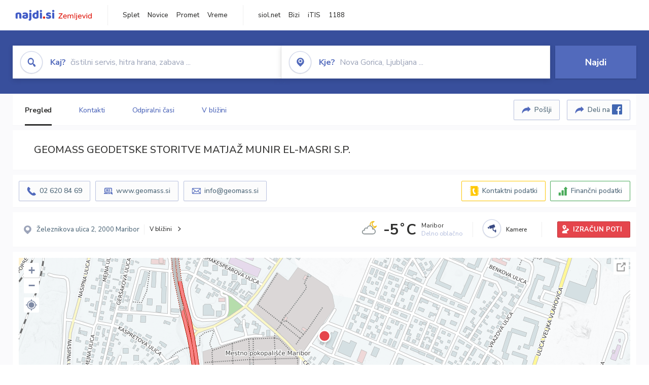

--- FILE ---
content_type: text/html; charset=utf-8
request_url: https://zemljevid.najdi.si/podjetje/3015491000/geomass-geodetske-storitve-matjaz-munir-el-masri-sp
body_size: 107893
content:



<!DOCTYPE html>
<html lang="sl-SI">
<head><meta charset="utf-8" /><meta http-equiv="x-ua-compatible" content="ie=edge" />
<title>GEOMASS GEODETSKE STORITVE MATJAŽ MUNIR EL-MASRI S.P. - najdi.si</title>
<meta name="description" content="Informacije o podjetju GEOMASS GEODETSKE STORITVE MATJAŽ MUNIR EL-MASRI S.P. na zemljevidu najdi.si. Preverite podrobnosti ter raziščite ...">
<meta name="keywords" content="GEOMASS GEODETSKE STORITVE MATJAŽ MUNIR EL-MASRI S.P., Maribor 2000 Maribor, kontakti, telefonska številka, email, zemljevid, opis, plačilne metode, odpiralni časi">
<meta property="og:title" content="GEOMASS GEODETSKE STORITVE MATJAŽ MUNIR EL-MASRI S.P. - najdi.si">
<meta property="og:description" content="Informacije o podjetju GEOMASS GEODETSKE STORITVE MATJAŽ MUNIR EL-MASRI S.P. na zemljevidu najdi.si. Preverite podrobnosti ter raziščite ...">
<meta property="og:url" content="https://zemljevid.najdi.si/podjetje/3015491000/geomass-geodetske-storitve-matjaz-munir-el-masri-sp">
<meta property="og:type" content="website">
<meta name="viewport" content="width=device-width, initial-scale=1, shrink-to-fit=no" /><link href=" https://fonts.googleapis.com/css?family=Nunito+Sans:300,400,500,700,900&amp;display=swap&amp;subset=latin-ext " rel="stylesheet" /><link rel="stylesheet" href="../../assets/styles/styles.css" /><link rel="stylesheet" href="../../assets/styles/additional.css" /><link rel="stylesheet" href="../../assets/styles/leaflet-gesture-handling.min.css" /><link rel="stylesheet" href="../../assets/styles/slick.css" /><link rel="stylesheet" href="../../assets/styles/lokalno.css" /><link rel="shortcut icon" type="image/png" href="../../favicon.ico" />
    
    <script type="text/javascript">
        var jsSnippetCollector = [];
    </script>

    
    <script type="text/javascript">
    var pageData = {
        'pageType': 'map', //Dodano, fiksna vrednost
        'pageCategory': 'kartica',
        'advertiser': 'false',
        'visitorType': 'neprijavljen',
        'poiType': 'podjetje',
        'poiName': 'GEOMASS GEODETSKE STORITVE MATJAŽ MUNIR EL-MASRI S.P.',
        'poiId': '3015491000',
        'dejavnost': 'Geodetske storitve',
        'regija': 'Podravska'
    };

    window.dataLayer = window.dataLayer || [];
    window.dataLayer.push(pageData);
</script>
    <script src="/assets/scripts/gam-helper.js"></script>
    
    <script type="text/javascript">
        (function () {
            var d = document,
                h = d.getElementsByTagName('head')[0],
                s = d.createElement('script');
            s.type = 'text/javascript';
            s.async = true;
            s.src = document.location.protocol + '//script.dotmetrics.net/door.js?id=1849';
            h.appendChild(s);
        }());
    </script>
    
    <script type="didomi/javascript" id="smarttag_script" src="//tag.aticdn.net/569028/smarttag.js" data-vendor="c:at-internet"></script>
    <script type="didomi/javascript" data-vendor="c:at-internet">
    document.querySelector('#smarttag_script').onload = () => {
        var tag = new ATInternet.Tracker.Tag();
        tag.page.set({
            name: encodeURIComponent(document.location.href),
            level2: '3',
            chapter1: pageData.pageCategory,
            chapter2: '',
            chapter3: ''
        });
        tag.customVars.set({
            site: {
                1: encodeURIComponent(document.location.href),
                2: encodeURIComponent(document.referrer),
                3: 'Zemljevid',
                5: pageData.poiId,
                6: pageData.dejavnost,
                8: pageData.poiName,
                9: pageData.poiType,
                10: pageData.regija,
                11: pageData.pageCategory,
                12: pageData.advertiser
            }
        });
        tag.dispatch();
    }
    </script>

    <script type="didomi/javascript" id="ocm_script" src="//cdn.orangeclickmedia.com/tech/najdi.si/ocm.js" async="async" data-vendor="iab:1148"></script>

    <script type="text/javascript">window.gdprAppliesGlobally = false; (function () { function n(e) { if (!window.frames[e]) { if (document.body && document.body.firstChild) { var t = document.body; var r = document.createElement("iframe"); r.style.display = "none"; r.name = e; r.title = e; t.insertBefore(r, t.firstChild) } else { setTimeout(function () { n(e) }, 5) } } } function e(r, a, o, c, s) { function e(e, t, r, n) { if (typeof r !== "function") { return } if (!window[a]) { window[a] = [] } var i = false; if (s) { i = s(e, n, r) } if (!i) { window[a].push({ command: e, version: t, callback: r, parameter: n }) } } e.stub = true; e.stubVersion = 2; function t(n) { if (!window[r] || window[r].stub !== true) { return } if (!n.data) { return } var i = typeof n.data === "string"; var e; try { e = i ? JSON.parse(n.data) : n.data } catch (t) { return } if (e[o]) { var a = e[o]; window[r](a.command, a.version, function (e, t) { var r = {}; r[c] = { returnValue: e, success: t, callId: a.callId }; n.source.postMessage(i ? JSON.stringify(r) : r, "*") }, a.parameter) } } if (typeof window[r] !== "function") { window[r] = e; if (window.addEventListener) { window.addEventListener("message", t, false) } else { window.attachEvent("onmessage", t) } } } e("__tcfapi", "__tcfapiBuffer", "__tcfapiCall", "__tcfapiReturn"); n("__tcfapiLocator"); (function (e, t) { var r = document.createElement("link"); r.rel = "preconnect"; r.as = "script"; var n = document.createElement("link"); n.rel = "dns-prefetch"; n.as = "script"; var i = document.createElement("link"); i.rel = "preload"; i.as = "script"; var a = document.createElement("script"); a.id = "spcloader"; a.type = "text/javascript"; a["async"] = true; a.charset = "utf-8"; var o = "https://sdk.privacy-center.org/" + e + "/loader.js?target_type=notice&target=" + t; if (window.didomiConfig && window.didomiConfig.user) { var c = window.didomiConfig.user; var s = c.country; var d = c.region; if (s) { o = o + "&country=" + s; if (d) { o = o + "&region=" + d } } } r.href = "https://sdk.privacy-center.org/"; n.href = "https://sdk.privacy-center.org/"; i.href = o; a.src = o; var f = document.getElementsByTagName("script")[0]; f.parentNode.insertBefore(r, f); f.parentNode.insertBefore(n, f); f.parentNode.insertBefore(i, f); f.parentNode.insertBefore(a, f) })("ec8d3ff2-59ed-427c-b245-d5ba0ea6db1f", "PhADYMXe") })();</script>

    <!-- Google Tag Manager -->
    <script>(function(w,d,s,l,i){w[l]=w[l]||[];w[l].push({'gtm.start':
    new Date().getTime(),event:'gtm.js'});var f=d.getElementsByTagName(s)[0],
    j=d.createElement(s),dl=l!='dataLayer'?'&l='+l:'';j.async=true;j.src=
    'https://www.googletagmanager.com/gtm.js?id='+i+dl;f.parentNode.insertBefore(j,f);
    })(window,document,'script','dataLayer','GTM-K2SMBD');</script>
    <!-- End Google Tag Manager -->

<title>

</title></head>
<body>
    <form method="post" action="/podjetje/3015491000/geomass-geodetske-storitve-matjaz-munir-el-masri-sp" onsubmit="javascript:return WebForm_OnSubmit();" id="form1">
<div class="aspNetHidden">
<input type="hidden" name="__EVENTTARGET" id="__EVENTTARGET" value="" />
<input type="hidden" name="__EVENTARGUMENT" id="__EVENTARGUMENT" value="" />
<input type="hidden" name="__VIEWSTATE" id="__VIEWSTATE" value="5Za78/gHFGtR6spojy5DCSY4dslofCB3O9X3pQf23xMXxeKSw2ZV5GtjxXaUjhdmh3dLdKz0thHKtmFpLfc3CBnG5Z+rCu7WkHRzChJFRQbNb2wUtfLBoylsiWWVZUEJ02V2IGmBaXAHnZ4kS9EtUnZmbtRDY7QdKT9a/j4jG60uYKBjNXPQQcOchSyfglhgP1rOTh/jBVTDDQkSfKJi+NDbBzs++LmQRWTZzLxh4rKDAI4Bv6Fnyl5vS0DgUVXev2ujOkNAMP8chbNmN8vdVz3DrcQsxSehff2AOV30VlfL4anZ1GRXC0f5qUGik/Ea99vvoGg0ZBRC2yYnxcMB7DO2IoVi99wLhlcXaWJw2shhQ+AGSU77QO7dp/DW36DDmoopIAiZEOtEvu/RTP72ZYZAGNpVVxeoOg9pIwKJIEloHf18qSEPx21/7ivMZH9212PGGmZ8FBe4gOmq39xRAcDDCEuMQv1CUoZh3iWzyq1+VQzSCfKpNF/gQcRD5RAg1qBgGPYcw4UoVvBMucZBD9k3xsfhUe7qdr84yQc+5atyna+PmWua0c7pShU0RzfyKy+BqN24VesLmpj5IfXzeQ/gOqOMzRClN1Mk4yp+zuU9CYSBjWN6MezlXRLSYvahRGBdVF9xOpuIrUzU4tNjjWhk4XEzUXDRHLMIIdwTn4byRW6OfrBhEIFVE3Fnl+W1hoA5o4Zz4aaRaQcNzhrRuL1rBRzKFf8tQhI/x3mxtrwY0nY0y8yB+XltFe06BwPo5qZaegK36DYwjdhpY6jSmm45xKhokbi0+9cCM/SGJz9LsY6oHrrOVqC41hxw4HXaboknnI43ps889a8nnfjabypduPtSSJsp8ymo2/lBmc3KmFyOoSpbSjYpMEEwRmiDnjAR87WuRlVbcfxvPcL5zKRjGGnVeYuk3p4qxn8zBGZHh321wA4LNG7St9l5NSdNpoqcYOJ42YoI3qsJeTSfjKzQW8RSm5YDKNB+WuqB4jov4woYu/lM+55hVwjGwQoUnfUjDFMBkx8+gSdAlYdiV9Pn6d+aCukipN/7+xImSo7/tBMyat0XsfdR6Y/6wmu18UWbx44NQbEswO5gao1+/ReVToxhFRITECxUrnuDZrXW7IPdgSEaUFJdK68TZLLQ0JtcCUnC2FUXNM+wcDGmL31JHtl0OKgNkFbfodLa42f6Nnl2qV6BJ8DhVFHyrv0lsHoPZs4rdqLZsUwZPKyzcEznIIRoJM7lj054cC/dohwI1a3lVEPB7YoyyI7K4B1DgGXtZlV1b+uzuYr55P9gU3OYKR34mULVcSRYVcbTAsftTdOtueOWC9eTPbDcDbkedqxIWffalceOkE5ZGkO/emr1Nsvj5S9GNQrFy3yOBC5VcUfAuV0BjsscMGLfJYTgU5/Cx3dvBRx5BrOmHrRxmEiIl92BsL0aYbjYSn1GIJv4K107iisxXtSTpa+zlTJ1MbzIWEbNqxqwKIx99pVz4rWYSpvAiYLfy6zzzUXdJBldTlC0sQc9m3PJXEjFgFRnLc8SxzmGpyz8NpJGezsTNmub2s5oatl+NHG8H7zsbPWuwA0Z8M+b6/v5aD9ni95dAoe/yXJb2qiWgTonC5DfhKfxgDlOI3Zidq4hIoSiB8nWjDslOrDC+s8EZ5J+TtaCD1FYc6iHbglK6yqljf9iI8lUdX5H8ELPIq5D6wVt/CBUyzPGYZIKRtkQ22QJo1sZ2eBHrgexz9h5cuuY7yvq2R4TqMLwbyRIIMp69awmrPyUehr7uAcZ8evobBkhDg6UmOsBfq3UxKYuKiTd/uIEReSieayzU6fkWNfSukLDK/SwoVuISTC3QlzTNZuLk4NafFfHhrQntiTbS60cckQVcTiFiNrF5jFiSuKILqsNci6hAHtBWMMTYnVfxHM3vE93XTo7SkwR8KGVI7f6T/ivA5SOCa0uPeXyeT6NNa6H60eXKUHMW+A/WD1683uYIxDU5KCsj8qmu12AREv+aMROztf1NfYYvYwny/j2MUnUyv9TJcXj3zfyk69bOZ6aLLg9faY/i2rgPmqflGD2U65n5wFA+SVc0iutxAh1YZH5wcSnbIatBhR59FMYhoEbGFlRHBwIaJIKDBDs1msGNBOsm/MLbFrSKlJ/yd+7M4x1pUVrS7A/aDeIkmTpIAiGh/h/0I2oVLTapuDvsnz7gSqhlR1O+BwKeEdX0Nn/+YbTFYZ2rLE1czPO8DMxfLSsmIpHqUx7zm6WeCrG9cA94CFZcCBcoYOTaGFn92UOm/PaulpNgn/0G9Y2NeSfQNmwUFi3BqWlPQbkHXIxNbKAqWTEZFi2BqVGjv3xNqQzaQgCKrkivjo0/Ix8nq18UnlyEsXSb1xshnjlDGfem4WGzUEGRubydXR22V87IdVHixh/UxMdujMianan/C8D1z+1dkuV8CCkIwTa1slx68ovWB3NtAlMwIR19nUmxYv8Dg5DeFOK3q54cdtysSeIH3HUIhgo96a02cHj2L/Z54rZVSPg7n0j3bIELbTRbCCGy54SUuA9LzK3iATMH/D6OLD6CclAypi/kZNCkyhSy/rHs7HXHtOr1nzdSM2i5TW973JsB12NTqyXHr+WW311DMT91FCX5A7q6JQLIx9uwyPI8vFdHgSTOEQXpqYAfXuj8XALwsIekrWVMmrvZs0E9Ew6ytABJRXDh8TfGXGQ3cazFxHFWxAcqL1pK7Ahv2Ofu3HzCisI2QVqGX6o56Q9DFP19WMpBAvHEI9dCeaX/AtnqOZtDIkxni5GkDbZxJ0LYajJWnj+U2y0PrmFwFR+qUKlwOzo/Va68+OETxVrjdFLA4XCfxLRrxucEMLJvzkGjvrKbF2ME4ve6EoAryWhgADInBS99a1Tx37yMOsVIyAG4RhIk/2X3YBKSN6rRziOqljgB5b6Vg8ZU79Jtz1eVXNRttyHcgHT12XyvHyNGM4PIfvk6wDP0nf8yN7AE8OdPKOoYTf93rlGWKhT9Sb9AIFKU7Uoq13/nEEWDYGbVT3ScGuyeiewlZe+QpzHcTyN3aE4njskyOPVslnBlrApglF0+9hqyJmfoFluXIOKiLBWkn8FxUuwEclrn3vLQU8poHCBhsLJkqlBnCfAiXzuqBjqjWlneBjUmkR7bGgU0csG2Nmr+SBJRb8p+XNWgOVCLfuM/h1q4QfaptG5+KeTPWRpdkPsuHjzTzOjTHORSWqp3gx+1KZyv531JSP+emX3vI0emWLrasEQtZc+US1repFVSoxIgG33iTcddnGPYwOyVRflOYv94I/Y9QtMi/yk2jdUUBZ4VPouMySvTZcXJHMKhh43iXxW4S9415EW4JUbC76tmw3w5r8DezBVAzq6K49nKcAngCE99peUQeTUi8fcqF4WZNs3+uOxJhPQMjqUvjbWJjdem1m95ofNST1W3s2jFk8h1NXKvtI/goEWaJaqKxx3LJfARroNzX482XWQbQ8CCpBam2U7jctnayvnH5F+lWe2lQsEr3K/lovlr/8fn2Vp7UMXjHeXxHErG1Gqu7MXfRfRlJefijljp2UL+wCihovsJ8N+Rrx/LplV+VyJ7pB46SoA1CbQYe8VA+8aQYhPV0zxh5DNIjU7tHIGSYsF8CToQjKGVc9R302iLMpfW9TvwyyZ/t0Jds/jJepuPN8MfX1A18q4K1u4BH8qWuZgjRTpqtKqnrOMrsESU+H2VRL9tbQdLRYeo1CmBSB8icaK3eLAo9MtwlYkBsSZh34pYgOdUJbS4cbAWVbsmu2TRRj9btpS2W1ivi+vh1ScvEKqKvP/+9ijMOHLmmsB8j0kB+aenfafBvHHfToKUkSA51KjUwHFNjcIeXSPZHbtXzfKjzEaXFScITM+ukdWrgUvlo10C32xUETypdnXg7620p8fQUccRoN/9Z6X9LAsj318aUY8QuhYUFjVnmNsKYYgnZfCZFc2udupYDzdbg3KjGqY61jvEqKbGl4fO2himHNzeIW/5Z/gDarVTypsVYC6cJ0ikm3OYzcxJ+DmHi5y7Ytp0jAr71K2mMVCDk9ihP107qdfRbx3WRUesJuh3PiD4/U5P3cDayseMBKYFn9D0yLbUQQFneWGMmiope/nKBr95FAQs+JIX4g2FHqKuWDT1OTTLg7A8+JW1PgVQ9+igK9uZJRtOLJ6MwxkiuR8eUtMOFHHnHXkE1XV1iI6BYr2pq/1JBJ4DK6XEMnim7ajgZlhafr3RoDFY1pT1Sc/DzMQsI+iUBJDL38eAIYOrObbLE9NH8xLZ6Ri2gMMvwQCmzabq5vS5BtdXeZXO83t5ZN1yKL5zPtJoxAq3cFQu1FfrdKYfPLekeMcfp/8ZMy2BhyqtF3n74pL8ENZv0hyJxlZXVRcijszIYbMJ6ongJ+4gORn9s4S+wKupW69smx47oU9FAPirKiMRSj5BL7Ms3iO5x7a91dgfTPCwkxYOHT07rOwsqGsgZpx0lc9Ng98ccVwrojrEq26ZA8qajUAx4bPbgfZ6xv6wVo5DxjPP/[base64]/7hp5YgJOY1h/14W901qInYXvwfAEnBfRtOwHaoxnMm1Uk8/xgtOZpUEbYhuxkAxW9Bl4/j6uhkcJD1FS38IvHbuZ+4Qzbad8ZLlNZbJnSvj/orlWRXmGZH2HK1iaxEWlzkm3scOTcDuw7t/0YsUJpdeWH7Wb+rOfu4yep99fPXWEFXhOXlrLj4oRhjmyUMbKplVA+HuHekYrqhDBYqFEsglbQYMMlzOI0qxYsmRmf0oazNYA+1qdA6CVrOMq7lSssTEqsVN9+5//[base64]/dCDh9gsGSD9kF4z4+0IoQMpF6iaour8aZq38gciivkKR35peXNrx1gmu6nfJxyzcvxFfNVHetzY8Rh15p8UZ2/Jd7IHlIG/o/Y153n8gBbwji39Z8km6PRSx59IJpUACwLVl+k6234849dPcD9EOaPgYjU/[base64]/30MfdyTKcJMLjECZ3aExisw+Ly+dmtUNYSWhNPh9cl3KizRT0k1066vYBZJirWQYd47fw5Q0UjVwqk/nm0NBo2tAp2IBCiENu2Snaqpfmw/pTYSccJjIqLnu7bhMottZv30M6eAMJSqwiiTt+2uPbDNEUNohsKqnZz5FQZEjBfUNN8fH3gNRR0G8ia7akqxpqW26VsNHO0m18vk/hVyjqz6cG0RCMyYihWITMQ2Um2I0IQj11A31fWtG1oiQEJrwVh8DqItT3auWvTQ+1J3Agj5vmKDBorT63h+DZQfHWzRrKnJs0JWg0xNOCX56+/FjOBuZdkYNxz6DSKDZkxWe4Gb/PwGTGO9SupID7CxMNLvL/y0aFENG65YOyk0MnWUanFRA5n2fUlYdXhTRe/dc6JvoE6r9422g2iZ0tFDZ/O60C3vCv2aDDpknsK9Xo8vq6cxtN3ffji5txjCVJTOQt+81nCu/KaIzHYCdplvwzBUCyw9OmhlDwyRIDj0CVai+HFYdWqS9qPi8aQbA13aqhbftDdpWPfQx/KoBC4Weu6gUWHUmxJP6n0SSu/uiqZ02s+qjXkp+aE2H/pYZelsNVQ6+b+CBi9uEApf1J/o94LbFaC7PhGLBjvBUgd0m4fKQmRu20mLmlL1OEHzBg/ywvhHUl68pqSxi68Ym/544ZES0kEHtENwMY8S16uSyJ0WBtqq8GGpeAUN2pqVtpQNqz7iWQJEZyLUO5snjR6VfRv/quZMPqLzD6tbFPoBwFZ2AAuG+3wXt4ujuwdarUkDjpPrfZIL2RuqYoOSZ35jayGUEfeD6DpoL0gfpFdhKn5DrOMkPcWkX+/+ST5d9yrxJGuaFEeAuDOepVlsQI/8D2QLZ859y10e4XrrZ4/Dpuj+L61hvKWMN3CulIx/mvH+ZlTFEwiM16Qvv7IsPVduAMrfLOMGND70csxt6+ZWvsbz50LM0TElthjiPmoICKXev8vK1qA9eXGvrP6J+6NM1KafNOxwwcF+LvRltW76EW8vw43DCO1KjmyhW0/A+loZifGDts74fnCq+2vxuKAwr4Sc3eWdcWtPU3dkfbNuHCmkr6mVFPIyJY371eonY8SQV8xSgoUGJ6NsfXXacIwBvYUq3tTtXAy9z8QffQm/SLmdSx3phZpJ5ZR6puaU+TEJhM7Q2WMXcv9k09LtootF0WGjLH4fdka095aHYUm21X6GsWF1zXThdKLITRQubxZ/JsSAUQK9bYhqm3WoHaYA5DUfyTRC5mxE5e/aTaLVSPZSGUDCwYbvDKziHJR8dL9AMLU07tpnBZzFzkYAa6QHRk42SDO95M1M6K2zwlAJAF/paOSqj1bpVtIwZ+ayyYlJ80MIAtSwPxRSW228wMqY6U/tJWe+VyuWpvpPZVRB6O6wLMbU2kaauJWwMDs29HCaM2vAm18i/uUNZx17TWvBlSO1iXYeIIaqogaZdDcKZupsHrppFxaljeIVOmzy/y8zg3Vx61k2ltsfkiGPHBofzI0yJo+7VX0wWbcZvHLNd0ySRESvdBWHN/yvILbDpwYYQ8NmohgReX8sju2dw+EGPFMY1A1DtPzccjlu7z1PJmd4SbDVTXTKyW47C8m2WCF5ZUcH4/1cXPYRyzgScmQnryjSmur7neqqLCnEh6rASihsVP2PedzYmBvbCOZxENpjGUTq0dhStZu9xq/JTHp7yIBPoKiHSoD8U0YO5rEHKs8vrANiMV7H1RBfwyrD7gEPvRCs1kU9RZqzvrNW1w45iMgPlZ3v2b5ymnebi2nf6mqKenswAxQuCxeR8qxVceh6Fv9Odo8lSy3lrxagOedzyoqF5kHX10uodpWnOc1/bILN+FWdP8Xt7cyD5XIRFi90BdYqdBCCw87JYZxsaQcbLjSzWLjimRIPX/nNMxPBtBBA6qX/xfUXImgg3lsGOTl53Y1XVZpf7pxSPSSp+MdJz4w1E0fQNuuU8F0lBBFoiZqdRUm/uaDQdoWSVZCEzH24wp0O/u7dgudP3pTePYVAtIHf6xGSPoGHGTWau6WMNRlju7F2HgA5loJBxX4Lhn1IOL6ZKXZ9ZLfC+ix1ZmBewsxvLPw8BiIWwtQejELGepheiKI51FZdHD4pMJtEECbdBFuSzKgF80gGhW21EaCCV8T9WtrMSexv/[base64]/A7DViU9tVwuXuiDK6v+d5DoYjthf/q7I49lnbnmC6zXs7r6iKwa9+BOQHDNIZFQ5dtoTbuR8FYRDlBQfeCe0xM6niQB43h6C/d8FzY/tmKVWJUzoI/rDI9+Y64cMB2fCYAZ9B6C3IcP9mwtPI0uuZGwsnkvAeiXn0sKZEZbWnEXOs379J6Q5ibgLYDL21kSjlsDGEFNdJ/N6kSzKu0TVXMUHAe0+WJ4THBYuZz1AgaxDY/K9JQUnXkM23X9z2NGQtG3kL3rXOc1iEjQZ37PnekMFfQNsKQnwhGCRqHWZ2sOz9E9PHv0dS0uQgLSFKCMS/STfvTetAtQdyBA1kV/r66aIqewUs38eMzkMIoUOTHbhTZWrcNhPxgJ9Qb3ahAjkeYD6f9D6yGoVZNucBjfOPt8y5XKXt5UmZT9GrKqyCgHHblDfkP4d00fQCQb0xnGJBgbNhZyyZXvafQv/cf9FmHilIr2xDzN3JRMgiPCGWiGvNgnYj1ggW1c7Sh81yTMCI2pewtQ9r8YYnEcb1KokBIVCjdVQDfn+LWvlyrZ/mvdiw46/L9q54JXyv6RP1FngoGK4l0kxbzUzYbr/h28kVZaLfWdw05xEdFofcj2K8JFSetTvRLtQHPX3SBmzwL65x6bvlfGdZg40yTaEM4L5K9Y2D9ab/wBrd0eiD8/+dnYhrw8Z2oUg4m7XwelLyVZfzOsC6X7qyhictsLPgC61h9802JBo4gmkJPb5niJ0R4mjbMr+47ZTDI0MKoOkVCVqya49cdx6TuabkzJmZJdpIDfK6kK0bH+4A4soo1/[base64]/92/eeUxJgnaaeq/S+oqDgFaLfjhNlBnsZxAv3PBsA+ZKxK1dZq7+EzQFk9yab2E0UAz14G/BEOyftMn6hB1t4QB74a5S/0OpT8J6UWYU9isEu5oXEOElCaLJlEKWMUvzrjYbuOHgLhu+PNR/w8F9lV8mJJgTsrJ7zYErfiOQuaLu9neWDlrhaNNBKZM7GZZBnZ3NKj0NO/RLvoZwV5ZhzOLdkKbUJYrKtqTPV+bBJJG391qiVDS6gRtOWuBllRrznj8mrZxjpI/DY4t7BzEW7/X3fkiTqUTwwBjwhMAseqM4HUxkIN0NGlTvL+6F/ApMonD8adA4jaOkr1rbHPaSBBbmBVae9L/am9U0fBsa2Y6rEzhXHJXQRINsrHjvctI8kmsc96zYxa61Odpst5qvKzU8mDwAhd4hW7dZl7LIQwebhCA7lI7VpbMc94Ep38aiRpa0fxLY+8z+u7KUxkT8Rw67I10p/YuNh+Gy66iUzCo9OxBsEtRYI3oH5lqoLzVuX8I/7sg1o8lC28SVaK4nKc/XFeH9+U66lLdUKkeiBWn768rj5GDlzUDoMCrpRnni/CVrLWZ6uBbbM+E4n8q90UD8sCWzmiTqT0B+plwl6IE1EXCvrJfoTTTVex66jNNj/5O1i2QmSWmbSoIDCU+kc/g/wrWxMCEg5WsrdG9SaaUZ2V+fd8jXU4eeU8wHSNV7vZ9UOvykO07rlepBvR0YIsnRYfW9IJTF/xwod+XnRgV1FYqmCZdnipLBDR0sHOmsCWxSFaFWeRU9B/TmD2Pk78PFcyGvQekYykPdKKaduseDBO87AE+qW4IJB308qecvBujzFd2ff1OU2H0wfDmwjOqvOhj7a/[base64]/PBckJ9najpZcTtRAUG3uuXuZyEuUvxjnWEyWrY4xUoQ/P56qwOVmC9iIXWF/eGfSq/G1qQVMoLlvCrCGSnulG/fKGUy1JhpfQnW/soWcEDFiflvT2xzoHTNRDqN0vEqYSAeYe8FJyPfyh5IVL8oCu94aF6kZTomUAVSOHK0UieEjND+S78eW7950j/vz7su8pcylYHaSI5DWnCySQzetOASGPEPYe40Xbf3xWz9BzQYlJ5W79RKAvutI3Q53g1jvyhXABY2137Y86506fvk5PH3ageGxzKfeAMwyqPq05VHXlz+7OUO6vRBNR8eO9kE/pn5WooL/8UJ+gT+R4vA2HcSzbI8SzwG6sQDzuUoW4FUNucyZBsrgoluKBd2g/[base64]/JkJ6UiFdTeO+Kwg4JkjzGvKYCsKkTJ+zeFemEoTownQKR/2pk/Ljuo/C/0mV1dNpFwBEcbzCoHNP0+/vWTUyIMk8rlFEo1GINIXd/8hl6jjZXWoI8lnfc0iBhIO5DR76vuiTiMJwSYXO5mj4Uck4SjM9acRF/vc6lXiGHAO+hceNZnPUHIHlMRVbhAGeq2asrmut9/L/kUOTxWyxfqacDUDSsMkvintRyvMhF0036LdTNNRzDiFQijzxTqodeZzDLu/MAumE2ZHVZViIJATXTdo09EI7pOQJN/ZilMdry9OhyzwWt0yCMSeuGfCW5myVw89SK8KE2fX8DlPeAQjthLvQclnrHrAQsQIkqrXQwOW44Ozxuu8BvWeDRGofptq07wKISu5PvlRo5xU/EtBKNxHlhuux+XYxLU/SMJAHlCjFRRD2EagJmjTZp8gciFDwpanLMTRmXJB5vSK4doQxUfFfqFdRkgnUjNF0vqEeD0koLrpWq39b7ywF6KIVJGDu9Wzz8pzpGWgQ1EXOLfQOkIgZ/72SHo3aYc/U/R5Acg3UC9Ig8IsC8PQQNcKDi0BsHTL+YNt1gqUjUcfE0VKehxvPwA7OQ4XswpEMEfknla5zBWhIY8bcxm7T5LxHqB4dPIkDtUfEC6ntAGoiq3VX7xTC6llZlaaez/D/mmcVZo9y5taVfWE9SaaTd3rp1AqafDLVE8IcDZWRMwj+kUjKg/fvA6MtuKt7RsjPT4UbNBh5ZmAjsAuR7OgOUEcOC+YZMREXO03+tsq1jOeHfgiglv3MWJ01c0g3dKBT6u3qz2MjIldGacpQ6pepMuUx2zEXI7wonc4SF4aR1Hn/wA6jC7twKnToi43l/gpoBJzTH6GOYs7LXzYOY2q8O4JNNMGd+glWU7kTv9VIdrb/zkOfxDP13fILZsY+kwPf2ejkXgx2W7Dd3Nv7sVPGyJ2X8UU8X+5zKuFXir53vDxs2nZwVQoT5vO7mztyEPHnKBM+qlSPscixW7Siq08OyHp9+q0OAidbD773LqD7qUJezdEO3DsYgA5iE4psaexqJaKCdk5ZXD5WKl2qw3RpGC/fxU/Fb+xebu8Zsb6vOUxbMC5Mlulj/[base64]/t9Hy2z9z54IgBCzS5pUzwgqjIyZizgEGHyILINR4zMDzeSWGz/QvB4AhmucQy0SZSPT8Qlnipr2SLatXeTIg7+eDfriMbVYE12XbmGjGJiYKvsU9W4aD5X3yzZqOjDlyfMyg4+bBnZ2UwBLjph1kBNG+bLwQv5GqB3BtbxYvjTtsorWUlFVoMs/mYS+ioCd4Qk+AqMT3B/XPY3qPKlP34OBnY/G0WQmCC3uz7vdhUID3awe/pEqFLAUWhaVZp+NzxELHNwU7HnL378CqsrZO4ysyBn5PUj8EgtBuksXeAbK8gv4VP9JuP0yH/Kl1pDV9Vfbp8hP2C2Tnz0/+BXNhcsRuHuCoYaaVRMx3wHDMORLupmbfhcVJ9m8c9twDyN8CnDdF4GKOkfSWSB6sXXeo+xUU0iG5TbJPcx0J+d9aJRpqCvV6zbeKA/762/zSCK3RFnV90UeB00WQMSiaOsn8+97wisIakdhmgXFZrKNtJibfNPq5kRVzJZOXI2CEjXjtyqceBthyQ0vQTRLlMfvZw/D5PffegEXx4IoynYwaBvRvWFrR4LCcDgm3E9BS9ajOKhr93yz7+Fywj9ny7qRh9efKoZlY4Uisr6PNq1U10nbB3eKo9lb/ks5p6SNmwhUbTb37iIF8tzdORE+dgYys5lBU7AEaPzoCDm3/y662t1voYO5JI84TjsO4uS3HVvk6XgiZNl0BCORjf5PQc/xvJhlJrMgKmOuSa3tgz994Q2MeW/F40hxZRfb5hFJde5QnPiXn6joKCAgbt6vdQu1Hek6p21EqDrnG+uh3fhFDylCqoaTzkdqkQSN0CISwaa0coDE9S+8UXzzGZppeWDJqk4zVQf8uxz5Zt4F5q5dVuD43Gksu9/IXje4ezfGD+LP12B0ZZeK25IkIvkELrjYmWZhuKfnbucyVPYzpHGX7iOE7LptWq/wvuMqULGzR6Xw9FO8BDX/cn2R0IosT3ZjAf6gj57QcPJ6/cxO4ZMfHQNrccYpTkQOeX+4HcoqpL8dF44QeeNdxID5lYU8VnEHdemrRVo1f/XcpGqg39FnNGTbspRgdPXzo8VldoU7zKj8Z1zzMPtiL86iWKtDKpoQPhuDp1EfxCV+/3O+W3ZzqJVrBQw1UNAadWLw70euygBgI2ot+UyCw9jPahTuZ/i1OiyFCyp+aVDyduBK1JtrS7RJcI7ftqsZKrMwhU/lCYtpE7IVgwLFvn0ghDICwy3U4fcEJAtHDmCuwYBjj2ecSZ9u6tL/jd1GoSnS07mrQV+RPyQzVXkxr5mXO9SL+Lyf+h7D3UdK/[base64]/1PATwB/jBTul+H3V2U6MBeMeSq6ItInO3H8JKzrCoMu6qf9oWMJZ2jSzsBOhxkwDOK9bJRRrQd8Pq8gMXOCpCsvkpkF0zi5jr3a3218/AejhReQXrIouHjcidF5EdMvuZkNp8XPG42QeZNOL9bdl1uO61FE5eI97cdf1WF5ZV0Y8J3WFkeP0UrQVIexB7b4lATZRsBFYVrz7uEi3dfdJSAaTxqvZCx9HKPKNjUhtJYi0HF8llGHBb0WcfD2Y0lW2TjV2Z2wpRzhnFi4ats8rjs/zCwjhGi33ozklIMlmOrvtcBwawkCudIxfPsM2+3irYoEVDnZ+9YYXkI5c/x5oEzLkiQKrugfTil4tcXgRjjgLZA8BMXmL8uP7PK1318GC/p9awnk8yJ348ZBappIX/cGDlQZWJqeBV8tzjrnhAvWYZ3nf/i9i+T/vBcg1ntQQB80OHNm4+7Ipa/PWUi69YrmYN+wGnz6ZOM4CJHMhQ4WuBYgDmPvOA41OE8Rv1Z8fPvYfmi8ltQCdLIo6/fNHgBLKRky1Ni7zqhIzHGSE96RzMcPfkuY20w9jZC3orXvQ4EDurd/hZ3tPjhn0J2iVAnb8QLATTOWW5pfQci+iMUXM4Y50T0XV7yksuWNodo1LJc/I9QJ5tx3hXfQOc/lBf2dDPj3TM+CrNWn+NLA9B3dhAr+fje+8nOG78a2bsZ4JxAtv4N9DWAhnaHK9F/Rk4gMX0M/hOntd6xoOMNBejccIHyoW9G/iuinSaXtRh7Eyw7Wb7vbasIxWUPQE6eRo5fRD6c7LGOtryPk1pc94Cm3pp1V0bzA/YsgN5caFfthIgV+yrFIKTLy3FGWpa5nzVIBK12yDhyAHJnMGc8LBRilF9wGhFzzeKzUh1k1JSc9hRR41/mrJzdbuTGWPwOjOhMIPrMCD+9UwYuguxeydG/RianUBnifVJENyI4bS7NP7nRYHvxNN709lAf9cPOkU8aKUS0syAkrMiL4OKUZLlmXyb2NJXxUCDanI0eYhAf5RiXSZzXoKvJzOUV2biW4FYsO4NRmW+nx6t24dtJEhM820LJSEkCV/pekFWfCohrnnqw+05WyUjFrmDrmCJwArPpr9Hnaf2TZy+yaMtBTyPg+51Zh/eik1yaXaUC7j7dKaLFwYlbBufVcZLCY66iqt6nHDTn34tbgBGlDcGgNsfcTdQw+v1vXZHVYC6/f1Q0iS/[base64]/1eZTv8n3f7QVLgaO9SWeODpAjUNPKLxcIZL3q1v3n/yZoE5v1D17IUuNq/iw0eteVu79UGal5YW+lUM93XyywBy/TIi5jWPCuuvvptEukZdUEmWamVF9p5YvPeigmkyVGuBP5HV5Jk9NpN2i+Ph4Q+UlJSTLLbJJFg0HJuJY7WotYB7S7z8X8RGtarvuAm22a1Q0yXZsldZr+C3fPpgFsFU3/HhK0YINZs8VXk46/[base64]/OgNVZ7e1BhXZ2G+ZofIo+ZZy1DaLkrULrQxaHi305fR4fKlJa01r3Nh35yG5Fg4OC4Enao/m148GMDbXiD+GzQWTSUtPUlV4sw5aSIHCBHzKWADtScRYpnn2+5XcWZv0wBigld1Jn0LN2NuiV4KxH6wa/35ODfZJLCOb6W0Cf48Avt4eGowa1BLQO4vvuk16SAbh/Scefb4P3oNRtxCpwpTt5iLVYypxOPiLV0HORj64Od9jtWFODQixo3EwngY1CJtKzxAnUVGMUJfnVe7a0nCkR23EPjqFscH8qww/S/FIVH+lZO65OYxcm5JCxE4HtFfERFJLA8J7QdbmZeTl+ij7Ns8HPGnSAtwZ9v2dvLPFw2SngXZdRtzHCRB9mHZSJkmG9SmLZgm3NggpTPLnyuvT2DPbf17lZolBXV" />
</div>

<script type="text/javascript">
//<![CDATA[
var theForm = document.forms['form1'];
if (!theForm) {
    theForm = document.form1;
}
function __doPostBack(eventTarget, eventArgument) {
    if (!theForm.onsubmit || (theForm.onsubmit() != false)) {
        theForm.__EVENTTARGET.value = eventTarget;
        theForm.__EVENTARGUMENT.value = eventArgument;
        theForm.submit();
    }
}
//]]>
</script>


<script src="/WebResource.axd?d=pynGkmcFUV13He1Qd6_TZMIXGY6gO-60KGhZE9VSgzC_09PWBTVzSfrtGqXEDJE2hcGwzs6_L1zU2hhmRaU7Yw2&amp;t=638901843720898773" type="text/javascript"></script>


<script src="/ScriptResource.axd?d=nv7asgRUU0tRmHNR2D6t1BGwYEedBKbMoFDvZYaHEQ7FjYfIfFSKz5HUnV4xY8HgCmqCyGW_JzlazpehAV09CZ_HHbmnaJG2djvpLG6YhYPxgh97iFx-bin-PlKZppYzgB76lFRvkMfqPi-vka2_tw2&amp;t=ffffffffe6692900" type="text/javascript"></script>
<script src="/ScriptResource.axd?d=D9drwtSJ4hBA6O8UhT6CQsXqbG_US8zHj_Gwzxc7P-ldmmpHsXGdavcBqjjQU_JOpc7lLc0DbzCjeylTRZv9xZc49_TJG0S89Xas94DIjlJgtUy7glatlB9Mq-dz7Fnsxw2KShz0T-zK_I-8ynCHKZSFh_zEMZRewCXwIQ5j6aA1&amp;t=32e5dfca" type="text/javascript"></script>
<script type="text/javascript">
//<![CDATA[
if (typeof(Sys) === 'undefined') throw new Error('ASP.NET Ajax client-side framework failed to load.');
//]]>
</script>

<script src="/ScriptResource.axd?d=JnUc-DEDOM5KzzVKtsL1teH8GeL7Pv8iukUL7MYOdecBxfnUy9Nigq62xuWYrlAYH7P9LU5CQTaBZ5HSIqiED2SOCgFpzJ5KeXPW34gjKp6f7FzCAj450ktIvBX4kqV3hsAMj1Rq7QIY1lJKVFZn3Lb6K5TsQw8KMOAMEzHfkLlPEm-X_eftex_EpJSKNIbK0&amp;t=32e5dfca" type="text/javascript"></script>
<script type="text/javascript">
//<![CDATA[
function WebForm_OnSubmit() {
if (typeof(ValidatorOnSubmit) == "function" && ValidatorOnSubmit() == false) return false;
return true;
}
//]]>
</script>

<div class="aspNetHidden">

	<input type="hidden" name="__VIEWSTATEGENERATOR" id="__VIEWSTATEGENERATOR" value="687FC32E" />
	<input type="hidden" name="__EVENTVALIDATION" id="__EVENTVALIDATION" value="Wd5voEUnE7+Z5GYCCLlMxIJQWYMtXAtUigGDcQayuj23g8nJBTuU6bgAKkD/SE947NSuQm6a2vc6oWuTRxSFJ7h8yevwOyBSMqdftl40ritn10PElTIB9XI1fmT3ZL7F0zKnFlfbZ46RQprrtsFHswDMY7asmTmp/qVBS6FtOHs+eyLF461f305HGYrMisAnsXZg5zk5aneo31iH60zjjIv+pTeYg1g1Eel3IVRNevN1py+EXdQMUCY8Ldjm2jfh4kpmpvIqT6FseOq3Hr4es6MmAgH8SEF8JDwK6OtLHBs2/gNtsSQmCy/2kv7u4V6ovY4NiUdkaW3N3jUZjBItlk2GZUxwDrg2lVGsZip86nZe1kAqk7sLkmo4drfnGPmPtI0bTlgyN4WkSQEbQRy0HSA2GStM8IkshoeKXQ7sqfAdV0M4nn+yfYmSC36XFbySTWkrBIkXSl+uaVwEnmGY5k9M8tqoBsViu4nEhSOAyxaaOeu3WtyQqDY3T/lBwnCkNvUAuF6sGRhMald/Kaav72+b+LW2kBktlqoMLcDGazsiwG14aKCinUL7FM5ZoqQhzeNqsN014FAZFNoMFPHr3f5NuAgwCur1xZJJfE++Oo11HC7uIom1Yxj4JjUQjWE9i2ZO7BMb4RJ9ELb3X4ukGBwosXMH0PsgnlDnTCJ/o0TYtomuqKMvMFngxTHMFf3xfdZehLKpsu1SX5RHOZOGk9u8YgdhCCyyEd1QmmTXT5hBRBDf7kdvPHCfqo4l+rksDK3FkgzdEC/DaqBQiBQuPCTvXvm0CLK1VUgPyj8xdbI8nVVWp/VKs4DuN8y4kZJv/GovuXmW623AnuB+LffHQ8C8Xy0o9O03yTIzyx4P9ROD1QdEFRod2N7UHk67UOK5hXFuHZPwX+cgCG9qKPnaR0v+F09As5Kj0H1BplY1kHs=" />
</div>

        <!-- Google Tag Manager (noscript) -->
        <noscript><iframe src="https://www.googletagmanager.com/ns.html?id=GTM-K2SMBD" height="0" width="0" style="display:none;visibility:hidden"></iframe></noscript>
        <!-- End Google Tag Manager (noscript) -->

        <script type="text/javascript">
//<![CDATA[
Sys.WebForms.PageRequestManager._initialize('ctl00$scriptManager1', 'form1', [], [], [], 90, 'ctl00');
//]]>
</script>

        <a class="skip-link screen-reader-text" href="#maincontent">Skip to content</a>

        <!--[if lte IE 9]>
        <p class="browserupgrade">You are using an <strong>outdated</strong> browser. Please <a href="https://browsehappy.com/">upgrade your browser</a> to improve your experience and security.</p>
        <![endif]-->

        <input type="hidden" name="ctl00$hfGPS" id="hfGPS" />
        <script type="text/javascript">
			jsSnippetCollector.push(
'if (navigator.geolocation != null) {let gpsBother = Cookies.getSubkey("lokalno", "gpsBother");if (gpsBother == null)return;let gpsBotherCount = Cookies.getSubkey("lokalno", "gpsBotherCount");if (gpsBotherCount == null) {Cookies.create("lokalno", "gpsBotherCount", 0, null, null, null);}gpsBotherCount = parseInt(Cookies.getSubkey("lokalno", "gpsBotherCount"));if (gpsBotherCount == 0) {Cookies.create("lokalno", "gpsBotherCount", 5, null, null, null);navigator.geolocation.getCurrentPosition(function(gps) {window.lokalno.gpsLocation = { lat: gps.coords.latitude, lon: gps.coords.longitude };$("input[type=\'hidden\'][id=\'hfGPS\']").val(JSON.stringify(window.lokalno.gpsLocation));for (let i = 0; i < window.lokalno.gpsCallbacks.length; i++) {window.lokalno.gpsCallbacks[i]();}Cookies.create("lokalno", "gpsBotherCount", 0, null, null, null);}, null, {maximimAge:30000});} else {if (gpsBotherCount > 0) {gpsBotherCount--;Cookies.create("lokalno", "gpsBotherCount", gpsBotherCount, null, null, null);} else {Cookies.create("lokalno", "gpsBotherCount", 5, null, null, null);}}}');
        </script>

        

<header class="header header--main header--top">
	<div class="header__desktop">
		<div class="header__left">
			<a href="/" id="ctlHeader_aHome" class="logo--header"></a>
		</div>
		<div class="header__intermediate header__navigation">
			<ul>
				<li><a href="https://najdi.si" title="najdi.si" target="_blank" rel="noopener">Splet</a></li>
				<li><a href="https://novice.najdi.si" title="novice.najdi.si" target="_blank" rel="noopener">Novice</a></li>
				<li><a href="https://zemljevid.najdi.si/promet" title="zemljevid.najdi.si/promet" target="_blank" rel="noopener">Promet</a></li>
				<li><a href="https://zemljevid.najdi.si/vreme" title="emljevid.najdi.si/vreme" target="_blank" rel="noopener">Vreme</a></li>
			</ul>
		</div>
		<div class="header__middle header__navigation">
			<ul>
				<li><a href="https://siol.net/" title="siol.net" target="_blank" rel="noopener">siol.net</a></li>
				<li><a href="https://www.bizi.si" title="Bizi" target="_blank" rel="noopener">Bizi</a></li>
				<li><a href="https://itis.siol.net" title="iTIS" target="_blank" rel="noopener">iTIS</a></li>
				<li><a href="https://www.1188.si/" title="1188" target="_blank" rel="noopener">1188</a></li>
			</ul>
		</div>
		
	</div>
	<div class="header__mobile">
		<div class="header__mobile__top">
			<button class="burger" type="button">
				<span class="burger__line burger__line--1"></span>
				<span class="burger__line burger__line--2"></span>
				<span class="burger__line burger__line--3"></span>
			</button>
			<a href="/" id="ctlHeader_aHomeMobile" class="logo--header"></a>
            <!--search icon-->
            <a class="icon icon-search search__expand" href="#"></a>
            <!--search icon-->
		</div>
		<div class="header__mobile__panel">
			<div class="header__mobile__panel__inner">
		        
				    
		        <div class="header__intermediate header__navigation">
			        <ul>
				        <li><a href="https://najdi.si" title="najdi.si" target="_blank" rel="noopener">Splet</a></li>
				        <li><a href="https://novice.najdi.si" title="novice.najdi.si" target="_blank" rel="noopener">Novice</a></li>
						<li><a href="https://zemljevid.najdi.si/promet" title="zemljevid.najdi.si/promet" target="_blank" rel="noopener">Promet</a></li>
						<li><a href="https://zemljevid.najdi.si/vreme" title="emljevid.najdi.si/vreme" target="_blank" rel="noopener">Vreme</a></li>
			        </ul>
		        </div>
		        

                <a id="ctlHeader_aRoutesOpen" class="button button--red button--medium button--block button--routecalc" title="IZRAČUN POTI" href="javascript:__doPostBack(&#39;ctl00$ctlHeader$aRoutesOpen&#39;,&#39;&#39;)">IZRAČUN&nbsp;POTI</a>
				    
				<div class="listbar">
					<div class="listbar__inner">

						

                        
						    <div class="listbar__item">
                                <a href="/najdi/?dejavnost=Gostilne in restavracije" id="ctlHeader_rptSeasonalActivitesMobile_aLink_0" title="Gostilne in restavracije">
							        <div id="ctlHeader_rptSeasonalActivitesMobile_divIcon_0" class="listbar__item__icon icon ia-gostilne-in-restavracije ia-gostilne-in-restavracije--blue icon--small"></div>
							        <div id="ctlHeader_rptSeasonalActivitesMobile_divText_0" class="listbar__item__label">Gostilne in restavracije</div>
                                </a>
						    </div>
                        
						    <div class="listbar__item">
                                <a href="/najdi/?dejavnost=Hoteli" id="ctlHeader_rptSeasonalActivitesMobile_aLink_1" title="Hoteli">
							        <div id="ctlHeader_rptSeasonalActivitesMobile_divIcon_1" class="listbar__item__icon icon ia-hoteli ia-hoteli--blue icon--small"></div>
							        <div id="ctlHeader_rptSeasonalActivitesMobile_divText_1" class="listbar__item__label">Hoteli</div>
                                </a>
						    </div>
                        
						    <div class="listbar__item">
                                <a href="/najdi/?dejavnost=Dostava hrane" id="ctlHeader_rptSeasonalActivitesMobile_aLink_2" title="Dostava hrane">
							        <div id="ctlHeader_rptSeasonalActivitesMobile_divIcon_2" class="listbar__item__icon icon ia-dostava-hrane ia-dostava-hrane--blue icon--small"></div>
							        <div id="ctlHeader_rptSeasonalActivitesMobile_divText_2" class="listbar__item__label">Dostava hrane</div>
                                </a>
						    </div>
                        
						    <div class="listbar__item">
                                <a href="/najdi/?dejavnost=Trgovina" id="ctlHeader_rptSeasonalActivitesMobile_aLink_3" title="Trgovina">
							        <div id="ctlHeader_rptSeasonalActivitesMobile_divIcon_3" class="listbar__item__icon icon ia-trgovina ia-trgovina--blue icon--small"></div>
							        <div id="ctlHeader_rptSeasonalActivitesMobile_divText_3" class="listbar__item__label">Trgovina</div>
                                </a>
						    </div>
                        
						    <div class="listbar__item">
                                <a href="/najdi/?dejavnost=Picerije in špageterije" id="ctlHeader_rptSeasonalActivitesMobile_aLink_4" title="Picerije in špageterije">
							        <div id="ctlHeader_rptSeasonalActivitesMobile_divIcon_4" class="listbar__item__icon icon ia-picerije-in-spageterije ia-picerije-in-spageterije--blue icon--small"></div>
							        <div id="ctlHeader_rptSeasonalActivitesMobile_divText_4" class="listbar__item__label">Picerije in špageterije</div>
                                </a>
						    </div>
                        
						    <div class="listbar__item">
                                <a href="/najdi/?dejavnost=Cvetličarna" id="ctlHeader_rptSeasonalActivitesMobile_aLink_5" title="Cvetličarna">
							        <div id="ctlHeader_rptSeasonalActivitesMobile_divIcon_5" class="listbar__item__icon icon ia-cvetlicarna ia-cvetlicarna--blue icon--small"></div>
							        <div id="ctlHeader_rptSeasonalActivitesMobile_divText_5" class="listbar__item__label">Cvetličarna</div>
                                </a>
						    </div>
                        
						    <div class="listbar__item">
                                <a href="/najdi/?dejavnost=Bar" id="ctlHeader_rptSeasonalActivitesMobile_aLink_6" title="Bar">
							        <div id="ctlHeader_rptSeasonalActivitesMobile_divIcon_6" class="listbar__item__icon icon ia-bar ia-bar--blue icon--small"></div>
							        <div id="ctlHeader_rptSeasonalActivitesMobile_divText_6" class="listbar__item__label">Bar</div>
                                </a>
						    </div>
                        

					</div>
				</div>
			</div>
		</div>
	</div>
</header>


        
    <div class="site" id="maincontent">
        

<section class="search-inline">
    <!--filter.html - START - 1/1-->
    <!--<div class="container-fluid">-->
    <div class="container">
    <!--filter.html - END - 1/1-->
        <div class="search-inline__wrapper">
            <div class="search-inline__form">
                <div id="search-form">
                    <div class="input input--icon input--focus input--focus input--dropdown">
                        <div class="input__overlay">
                            <div class="input__overlay__icon icon icon-search icon-search--blue icon--circle icon--large"></div>
                            <div class="input__overlay__placeholder">
                                <span><strong>Kaj?</strong>&nbsp;čistilni servis, hitra hrana, zabava ...</span>
                            </div>
                        </div>

                        

<div class="input__dropdown">
    <div class="input__dropdown__list">
        
    </div>
</div>

<!-- example with inline SVG icons-->


<!-- .example with inline SVG icons-->


                        <label class="sr-only">Kaj? čistilni servis, hitra hrana, zabava ...</label>
                        <input name="ctl00$cphBody$ctlSearchInline$inWhat" type="text" id="cphBody_ctlSearchInline_inWhat" class="input__field" autocomplete="off" />
                    </div>
                    <div class="input input--icon input--focus input--dropdown">
                        <div class="input__overlay">
                            <div class="input__overlay__icon icon icon-pin icon-pin--blue icon--circle icon--large"></div>
                            <div class="input__overlay__placeholder">
                                <span><strong>Kje?</strong>&nbsp;Nova Gorica, Ljubljana ...</span>
                            </div>
                        </div>

                        

<div class="input__dropdown">
    <div class="input__dropdown__list">
        
    </div>
</div>

<!-- example with inline SVG icons-->


<!-- .example with inline SVG icons-->


                        <label class="sr-only">Kje? Nova Gorica, Ljubljana ...</label>
                        <input name="ctl00$cphBody$ctlSearchInline$inWhere" type="text" id="cphBody_ctlSearchInline_inWhere" class="input__field" autocomplete="off" />
                    </div>
                    <div class="input input--submit">
                        <button onclick="__doPostBack('ctl00$cphBody$ctlSearchInline$btnSearch','')" id="cphBody_ctlSearchInline_btnSearch" class="button button--blue button--large button--block" type="button">Najdi</button>
                    </div>
                </div>
            </div>
        </div>
    </div>
</section>



        

<section class="buttonbar">
    <div class="container">
        <div class="buttonbar__wrapper">
            <label class="buttonbar__dropdown dropdown dropdown--left mobile-only">
                <div class="dropdown__button">
                    Pregled
                </div>
                <input class="dropdown__input" type="checkbox">
                <ul class="dropdown__menu">
                    <li class="active"><a class="scrollto" href="#overview" title="Pregled">Pregled</a></li>
<li><a class="scrollto" href="#contact" title="Kontakti">Kontakti</a></li>
<li><a class="scrollto" href="#hours" title="Odpiralni časi">Odpiralni časi</a></li>
<li><a class="scrollto" href="#nearby" title="V bližini">V bližini</a></li>

                </ul>
            </label>
            <div class="buttonbar__navigation desktop-only">
                <ul>
                    <li class="active"><a class="scrollto" href="#overview" title="Pregled">Pregled</a></li>
<li><a class="scrollto" href="#contact" title="Kontakti">Kontakti</a></li>
<li><a class="scrollto" href="#hours" title="Odpiralni časi">Odpiralni časi</a></li>
<li><a class="scrollto" href="#nearby" title="V bližini">V bližini</a></li>

                </ul>
            </div>
            
            <label class="buttonbar__dropdown dropdown dropdown--right mobile-only">
                <div class="dropdown__button dropdown__button--button">
                    Orodja
                </div>
                <input class="dropdown__input" type="checkbox">
                <ul class="dropdown__menu">
                    
                    <li id="cphBody_ctlButtonBar_liMobileAShare">
                        <a class="modal__open" href="#share" title="Share" data-url="/podjetje/3015491000/geomass-geodetske-storitve-matjaz-munir-el-masri-sp"><span class="icon icon-share"></span>Pošlji</a>
                    </li>
                    <li id="cphBody_ctlButtonBar_liMobileAFBShare">
                        <a class="fb-share" href="https://www.facebook.com/sharer/sharer.php?u=https%3a%2f%2fzemljevid.najdi.si%2fpodjetje%2f3015491000%2fgeomass-geodetske-storitve-matjaz-munir-el-masri-sp" target="_blank"><span class="icon icon-share"></span>Deli na <img src="assets/images/fb.png" /></a>
                    </li>
                    
                    
                </ul>
            </label>
            <div class="buttonbar__buttons desktop-only">
                
                
                    <a class="button button--medium button--icon button--share modal__open" href="#share" data-url="/podjetje/3015491000/geomass-geodetske-storitve-matjaz-munir-el-masri-sp">Pošlji</a>
                
                
                    <a class="button button--medium button--icon button--share fb-share" href="https://www.facebook.com/sharer/sharer.php?u=https%3a%2f%2fzemljevid.najdi.si%2fpodjetje%2f3015491000%2fgeomass-geodetske-storitve-matjaz-munir-el-masri-sp" target="_blank">Deli na <img src="assets/images/fb.png" /></a>
                
                
                
            </div>
        </div>
    </div>
</section>

        <section id="cphBody_ctlDetailHeading_sectionHeading" class="heading">
    <div class="container">
        <div class="heading__wrapper">
            
            <div class="heading__title">
                <h1 id="cphBody_ctlDetailHeading_hTitle">GEOMASS GEODETSKE STORITVE MATJAŽ MUNIR EL-MASRI S.P.</h1>
            </div>
        </div>
    </div>
</section>



        

<section class="buttonbar buttonbar--white" id="contact">
    <div class="container">
        <div class="buttonbar__wrapper">
            <div id="cphBody_ctlButtonBarContacts_divButtonsHolder" class="buttonbar__buttons"><a class="button button--medium button--icon button--phone" href="tel:02620 84 69" title="Kliči  620 84 69">02 620 84 69</a><a class="button button--medium button--icon button--web" target="_blank" title="Obišči  http://www.geomass.si">www.geomass.si</a><a class="button button--medium button--icon button--email" href="mailto:info@geomass.si" title="E-sporočilo za  info@geomass.si">info@geomass.si</a></div>
            
            <div class="buttonbar__buttons buttonbar__buttons--split">
                
                <a href="https://itis.siol.net/geomass-geodetske-storitve-matjaz-munir-el-masri?6260312" id="cphBody_ctlButtonBarContacts_aItis" target="_blank" class="button button--medium button--white-yellow button--icon button--contact">Kontaktni podatki</a>
                <a href="https://www.bizi.si/3015491000" id="cphBody_ctlButtonBarContacts_aBizi" target="_blank" class="button button--medium button--white-green button--icon button--chart">Finančni podatki</a>
            </div>
        </div>
    </div>
</section>

        

<section class="addressbar">
    <div class="container">
        <div class="addressbar__wrapper">
            <div class="addressbar__left">
                
                    <div class="addressbar__address">
                        <address id="cphBody_ctlAddressBar_addr">Železnikova ulica 2, 2000 Maribor</address>
                    </div>
                    <div class="addressbar__action">
                        <a class="scrollto" href="#nearby" title="V bližini">V bližini</a>
                    </div>
                
            </div>
            <div class="addressbar__right">
                <div class="infobar">
                    <div id="cphBody_ctlAddressBar_divWeather" class="weather">
                        <a href="/vreme/6b7c07315fc58dc1732c03396d3f0425/Maribor" id="cphBody_ctlAddressBar_aWeather">
                            <div class="weather__icon">
                                <div id="cphBody_ctlAddressBar_divWeatherIcon" class="icon icon-weather icon-weather--partly-cloudy-night"></div>
                            </div>
                            <div class="weather__info">
                                <div id="cphBody_ctlAddressBar_divWeatherTemperature" class="weather__info__temperature">-5˚C</div>
                                <div id="cphBody_ctlAddressBar_divWeatherForecast" class="weather__info__forecast"><p>Maribor<br /><span>Delno oblačno</span></p></div>
                            </div>
                        </a>
                    </div>
                    <div class="livecam">
                        <div class="livecam__icon">
                            <a href="/kamere-v-blizini/CP6260312" id="cphBody_ctlAddressBar_aNearByWebcams" class="icon icon-livecam icon--circle" title="Bližnje spletne kamere"></a>
                        </div>
                        <div class="livecam__info">
                            <a href="/kamere-v-blizini/CP6260312" id="cphBody_ctlAddressBar_aNearByWebcamsText" title="Bližnje spletne kamere">Kamere</a>
                        </div>
                    </div>
                    <div class="button-group button-group--right desktop-only">
                        <a id="cphBody_ctlAddressBar_aRoutesOpen" class="button button--red button--small button--routecalc" title="IZRAČUN POTI" href="javascript:__doPostBack(&#39;ctl00$cphBody$ctlAddressBar$aRoutesOpen&#39;,&#39;&#39;)">IZRAČUN&nbsp;POTI</a>
                    </div>
                </div>
            </div>
        </div>
    </div>
</section>

        
        

<section class="map">
    <div class="container">
        <div class="map__wrapper map-container">
            <div id="detailsTopMap" class="map-details-company origin-map"></div>
            <a class="map__expand modal__map" href="#map-modal" data-map="expanded-map" title="Celoten zaslon">Celoten zaslon</a>
            <span class="speed-scale hidden"></span>
        </div>
    </div>
</section>

<section class="details details--compact mobile-only">
    <div class="container">
        <div class="details__wrapper">
            <a id="cphBody_ctlDetailsTopMap_aRoutesOpen" class="button button--red button--medium button--block button--routecalc" title="IZRAČUN POTI" href="javascript:__doPostBack(&#39;ctl00$cphBody$ctlDetailsTopMap$aRoutesOpen&#39;,&#39;&#39;)">IZRAČUN&nbsp;POTI</a>
        </div>
    </div>
</section>

<script type="text/javascript">
    jsSnippetCollector.push('{    window.lokalno.maps.detailsTopMap = window.lokalno.MapHelper.createMap("detailsTopMap", [46.55046120, 15.66705549], 16);    let t = [{ lat: 46.55046120, lon: 15.66705549, icon: window.lokalno.MapHelper.icon_dot_red, imgUrl: "", imgAlt: "GEOMASS GEODETSKE STORITVE MATJAŽ MUNIR EL-MASRI S.P.", title: "GEOMASS GEODETSKE STORITVE MATJAŽ MUNIR EL-MASRI S.P.", address: "Železnikova ulica 2, Maribor", url:"/podjetje/3015491000/geomass-geodetske-storitve-matjaz-munir-el-masri-sp" }];    window.lokalno.MapHelper.createMarkers(window.lokalno.maps.detailsTopMap, t, null);}');
</script>

        

        <!-- /316183515/najdi.si/inline1 -->
        <div id="inline1" data-ocm-ad style="min-height:250px"></div>

        
        

        

<section class="details" id="hours">
	<div class="container">
		<div class="details__wrapper">
			<div class="details__heading">
				<h2 id="cphBody_ctlWorkHours_hTitle">Odpiralni čas</h2>
			</div>
			<div class="details__workhours">
				<div class="workhours">
					<div id="cphBody_ctlWorkHours_divWorkingHours" class="workhours__wrapper no-bottom"><div class="workhours__day mh">
    <span class="workhours__day__name">PONEDELJEK</span>
    <span class="workhours__day__hours">08:00-12:00, 13:00-15:00</span>
</div><div class="workhours__day mh">
    <span class="workhours__day__name">TOREK</span>
    <span class="workhours__day__hours">08:00-12:00, 13:00-15:00</span>
</div><div class="workhours__day mh">
    <span class="workhours__day__name">SREDA</span>
    <span class="workhours__day__hours">08:00-12:00, 13:00-17:00</span>
</div><div class="workhours__day mh">
    <span class="workhours__day__name">ČETRTEK</span>
    <span class="workhours__day__hours">08:00-12:00, 13:00-15:00</span>
</div><div class="workhours__day mh">
    <span class="workhours__day__name">PETEK</span>
    <span class="workhours__day__hours">08:00-12:00, 13:00-15:00</span>
</div><div class="workhours__day mh">
    <span class="workhours__day__name">SOBOTA</span>
    <span class="workhours__day__hours status--closed">Zaprto</span>
</div><div class="workhours__day mh">
    <span class="workhours__day__name">NEDELJA</span>
    <span class="workhours__day__hours status--closed">Zaprto</span>
</div></div>
				</div>
			</div>
		</div>
	</div>
</section>

        

<section class="explore" id="nearby">
	<div class="container">
		<div class="explore__wrapper">
			<div class="explore__filters">
				<div class="explore__filters__title">
					<h2>Kaj najdeš v bližini</h2>
				</div>
				
				<div class="explore__filters__filter explore__filters__filter--select">
					<label class="dropdown dropdown--right dropdown--checkbox">
						<span class="dropdown__label">Top dejavnosti: </span>
						<div id="cphBody_ctlExploreNearby_divSelectedTopActivities" class="dropdown__button dropdown__button--button">Nobena</div>
						<input class="dropdown__input" type="checkbox">
						<div class="dropdown__panel dropdown__panel--small">

                            <input type="button" name="ctl00$cphBody$ctlExploreNearby$btnTopActivitiesRefresh" value="Osveži" onclick="javascript:__doPostBack(&#39;ctl00$cphBody$ctlExploreNearby$btnTopActivitiesRefresh&#39;,&#39;&#39;)" id="cphBody_ctlExploreNearby_btnTopActivitiesRefresh" />
                            <input type="button" name="ctl00$cphBody$ctlExploreNearby$btnTopActivitiesClear" value="Ponastavi" onclick="window.lokalno.clearFilterSelection(&#39;cphBody_ctlExploreNearby_hfTopActivitiesSelected&#39;, null);__doPostBack(&#39;ctl00$cphBody$ctlExploreNearby$btnTopActivitiesClear&#39;,&#39;&#39;)" id="cphBody_ctlExploreNearby_btnTopActivitiesClear" />
                            <input type="hidden" name="ctl00$cphBody$ctlExploreNearby$hfTopActivitiesSelected" id="cphBody_ctlExploreNearby_hfTopActivitiesSelected" value="|" />

                            
							    <label>
								    <input name="ctl00$cphBody$ctlExploreNearby$rptFilterTopActivities$ctl00$cbTopActivity" type="checkbox" id="cphBody_ctlExploreNearby_rptFilterTopActivities_cbTopActivity_0" data-filter-activity="Apartmaji in prenočišča" onchange="window.lokalno.toggleFilterSelection(&#39;cphBody_ctlExploreNearby_hfTopActivitiesSelected&#39;, this, null);" />Apartmaji in prenočišča
							    </label>
                            
							    <label>
								    <input name="ctl00$cphBody$ctlExploreNearby$rptFilterTopActivities$ctl01$cbTopActivity" type="checkbox" id="cphBody_ctlExploreNearby_rptFilterTopActivities_cbTopActivity_1" data-filter-activity="Gostilne in restavracije" onchange="window.lokalno.toggleFilterSelection(&#39;cphBody_ctlExploreNearby_hfTopActivitiesSelected&#39;, this, null);" />Gostilne in restavracije
							    </label>
                            
							    <label>
								    <input name="ctl00$cphBody$ctlExploreNearby$rptFilterTopActivities$ctl02$cbTopActivity" type="checkbox" id="cphBody_ctlExploreNearby_rptFilterTopActivities_cbTopActivity_2" data-filter-activity="Hitra prehrana" onchange="window.lokalno.toggleFilterSelection(&#39;cphBody_ctlExploreNearby_hfTopActivitiesSelected&#39;, this, null);" />Hitra prehrana
							    </label>
                            
							    <label>
								    <input name="ctl00$cphBody$ctlExploreNearby$rptFilterTopActivities$ctl03$cbTopActivity" type="checkbox" id="cphBody_ctlExploreNearby_rptFilterTopActivities_cbTopActivity_3" data-filter-activity="Hoteli" onchange="window.lokalno.toggleFilterSelection(&#39;cphBody_ctlExploreNearby_hfTopActivitiesSelected&#39;, this, null);" />Hoteli
							    </label>
                            
							    <label>
								    <input name="ctl00$cphBody$ctlExploreNearby$rptFilterTopActivities$ctl04$cbTopActivity" type="checkbox" id="cphBody_ctlExploreNearby_rptFilterTopActivities_cbTopActivity_4" data-filter-activity="Kampi" onchange="window.lokalno.toggleFilterSelection(&#39;cphBody_ctlExploreNearby_hfTopActivitiesSelected&#39;, this, null);" />Kampi
							    </label>
                            
							    <label>
								    <input name="ctl00$cphBody$ctlExploreNearby$rptFilterTopActivities$ctl05$cbTopActivity" type="checkbox" id="cphBody_ctlExploreNearby_rptFilterTopActivities_cbTopActivity_5" data-filter-activity="Kino, gledališče in opera" onchange="window.lokalno.toggleFilterSelection(&#39;cphBody_ctlExploreNearby_hfTopActivitiesSelected&#39;, this, null);" />Kino, gledališče in opera
							    </label>
                            
							    <label>
								    <input name="ctl00$cphBody$ctlExploreNearby$rptFilterTopActivities$ctl06$cbTopActivity" type="checkbox" id="cphBody_ctlExploreNearby_rptFilterTopActivities_cbTopActivity_6" data-filter-activity="Kopališča in zdravilišča" onchange="window.lokalno.toggleFilterSelection(&#39;cphBody_ctlExploreNearby_hfTopActivitiesSelected&#39;, this, null);" />Kopališča in zdravilišča
							    </label>
                            
							    <label>
								    <input name="ctl00$cphBody$ctlExploreNearby$rptFilterTopActivities$ctl07$cbTopActivity" type="checkbox" id="cphBody_ctlExploreNearby_rptFilterTopActivities_cbTopActivity_7" data-filter-activity="Muzeji in galerije" onchange="window.lokalno.toggleFilterSelection(&#39;cphBody_ctlExploreNearby_hfTopActivitiesSelected&#39;, this, null);" />Muzeji in galerije
							    </label>
                            
							    <label>
								    <input name="ctl00$cphBody$ctlExploreNearby$rptFilterTopActivities$ctl08$cbTopActivity" type="checkbox" id="cphBody_ctlExploreNearby_rptFilterTopActivities_cbTopActivity_8" data-filter-activity="Picerije in špageterije" onchange="window.lokalno.toggleFilterSelection(&#39;cphBody_ctlExploreNearby_hfTopActivitiesSelected&#39;, this, null);" />Picerije in špageterije
							    </label>
                            
							    <label>
								    <input name="ctl00$cphBody$ctlExploreNearby$rptFilterTopActivities$ctl09$cbTopActivity" type="checkbox" id="cphBody_ctlExploreNearby_rptFilterTopActivities_cbTopActivity_9" data-filter-activity="Smučarski centri" onchange="window.lokalno.toggleFilterSelection(&#39;cphBody_ctlExploreNearby_hfTopActivitiesSelected&#39;, this, null);" />Smučarski centri
							    </label>
                            
							    <label>
								    <input name="ctl00$cphBody$ctlExploreNearby$rptFilterTopActivities$ctl10$cbTopActivity" type="checkbox" id="cphBody_ctlExploreNearby_rptFilterTopActivities_cbTopActivity_10" data-filter-activity="Trgovina" onchange="window.lokalno.toggleFilterSelection(&#39;cphBody_ctlExploreNearby_hfTopActivitiesSelected&#39;, this, null);" />Trgovina
							    </label>
                            
							    <label>
								    <input name="ctl00$cphBody$ctlExploreNearby$rptFilterTopActivities$ctl11$cbTopActivity" type="checkbox" id="cphBody_ctlExploreNearby_rptFilterTopActivities_cbTopActivity_11" data-filter-activity="Turistične kmetije" onchange="window.lokalno.toggleFilterSelection(&#39;cphBody_ctlExploreNearby_hfTopActivitiesSelected&#39;, this, null);" />Turistične kmetije
							    </label>
                            
							    <label>
								    <input name="ctl00$cphBody$ctlExploreNearby$rptFilterTopActivities$ctl12$cbTopActivity" type="checkbox" id="cphBody_ctlExploreNearby_rptFilterTopActivities_cbTopActivity_12" data-filter-activity="Vinogradništvo in vinoteke" onchange="window.lokalno.toggleFilterSelection(&#39;cphBody_ctlExploreNearby_hfTopActivitiesSelected&#39;, this, null);" />Vinogradništvo in vinoteke
							    </label>
                            

						</div>
					</label>

					<label class="dropdown dropdown--right dropdown--checkbox">
						<span class="dropdown__label">Filter dejavnosti: </span>
						<div id="cphBody_ctlExploreNearby_divSelectedActivities" class="dropdown__button dropdown__button--button">Vse</div>
						<input class="dropdown__input" type="checkbox">
						<div class="dropdown__panel dropdown__panel--small">

                            <input type="button" name="ctl00$cphBody$ctlExploreNearby$btnRefresh" value="Osveži" onclick="javascript:__doPostBack(&#39;ctl00$cphBody$ctlExploreNearby$btnRefresh&#39;,&#39;&#39;)" id="cphBody_ctlExploreNearby_btnRefresh" />
                            <input type="button" name="ctl00$cphBody$ctlExploreNearby$btnClear" value="Ponastavi" onclick="window.lokalno.clearFilterSelection(&#39;cphBody_ctlExploreNearby_hfSelected&#39;, null);__doPostBack(&#39;ctl00$cphBody$ctlExploreNearby$btnClear&#39;,&#39;&#39;)" id="cphBody_ctlExploreNearby_btnClear" />
                            <input type="hidden" name="ctl00$cphBody$ctlExploreNearby$hfSelected" id="cphBody_ctlExploreNearby_hfSelected" value="|" />

                            
							    <label>
								    <input name="ctl00$cphBody$ctlExploreNearby$rptFilterActivities$ctl00$cbActivity" type="checkbox" id="cphBody_ctlExploreNearby_rptFilterActivities_cbActivity_0" data-filter-activity="Arhitekturno in gradbeno načrtovanje" onchange="window.lokalno.toggleFilterSelection(&#39;cphBody_ctlExploreNearby_hfSelected&#39;, this, null);" />Arhitekturno in gradbeno načrtovanje
							    </label>
                            
							    <label>
								    <input name="ctl00$cphBody$ctlExploreNearby$rptFilterActivities$ctl01$cbActivity" type="checkbox" id="cphBody_ctlExploreNearby_rptFilterActivities_cbActivity_1" data-filter-activity="Gradbeništvo" onchange="window.lokalno.toggleFilterSelection(&#39;cphBody_ctlExploreNearby_hfSelected&#39;, this, null);" />Gradbeništvo
							    </label>
                            
							    <label>
								    <input name="ctl00$cphBody$ctlExploreNearby$rptFilterActivities$ctl02$cbActivity" type="checkbox" id="cphBody_ctlExploreNearby_rptFilterActivities_cbActivity_2" data-filter-activity="Kovinski izdelki in oprema" onchange="window.lokalno.toggleFilterSelection(&#39;cphBody_ctlExploreNearby_hfSelected&#39;, this, null);" />Kovinski izdelki in oprema
							    </label>
                            
							    <label>
								    <input name="ctl00$cphBody$ctlExploreNearby$rptFilterActivities$ctl03$cbActivity" type="checkbox" id="cphBody_ctlExploreNearby_rptFilterActivities_cbActivity_3" data-filter-activity="Nepremičnine" onchange="window.lokalno.toggleFilterSelection(&#39;cphBody_ctlExploreNearby_hfSelected&#39;, this, null);" />Nepremičnine
							    </label>
                            
							    <label>
								    <input name="ctl00$cphBody$ctlExploreNearby$rptFilterActivities$ctl04$cbActivity" type="checkbox" id="cphBody_ctlExploreNearby_rptFilterActivities_cbActivity_4" data-filter-activity="Podjetniške in poslovne storitve" onchange="window.lokalno.toggleFilterSelection(&#39;cphBody_ctlExploreNearby_hfSelected&#39;, this, null);" />Podjetniške in poslovne storitve
							    </label>
                            
							    <label>
								    <input name="ctl00$cphBody$ctlExploreNearby$rptFilterActivities$ctl05$cbActivity" type="checkbox" id="cphBody_ctlExploreNearby_rptFilterActivities_cbActivity_5" data-filter-activity="Projektiranje" onchange="window.lokalno.toggleFilterSelection(&#39;cphBody_ctlExploreNearby_hfSelected&#39;, this, null);" />Projektiranje
							    </label>
                            
							    <label>
								    <input name="ctl00$cphBody$ctlExploreNearby$rptFilterActivities$ctl06$cbActivity" type="checkbox" id="cphBody_ctlExploreNearby_rptFilterActivities_cbActivity_6" data-filter-activity="Stavbno pohištvo" onchange="window.lokalno.toggleFilterSelection(&#39;cphBody_ctlExploreNearby_hfSelected&#39;, this, null);" />Stavbno pohištvo
							    </label>
                            
							    <label>
								    <input name="ctl00$cphBody$ctlExploreNearby$rptFilterActivities$ctl07$cbActivity" type="checkbox" id="cphBody_ctlExploreNearby_rptFilterActivities_cbActivity_7" data-filter-activity="Trgovina" onchange="window.lokalno.toggleFilterSelection(&#39;cphBody_ctlExploreNearby_hfSelected&#39;, this, null);" />Trgovina
							    </label>
                            
							    <label>
								    <input name="ctl00$cphBody$ctlExploreNearby$rptFilterActivities$ctl08$cbActivity" type="checkbox" id="cphBody_ctlExploreNearby_rptFilterActivities_cbActivity_8" data-filter-activity="Zaključna dela v gradbeništvu" onchange="window.lokalno.toggleFilterSelection(&#39;cphBody_ctlExploreNearby_hfSelected&#39;, this, null);" />Zaključna dela v gradbeništvu
							    </label>
                            
							    <label>
								    <input name="ctl00$cphBody$ctlExploreNearby$rptFilterActivities$ctl09$cbActivity" type="checkbox" id="cphBody_ctlExploreNearby_rptFilterActivities_cbActivity_9" data-filter-activity="Zidarstvo" onchange="window.lokalno.toggleFilterSelection(&#39;cphBody_ctlExploreNearby_hfSelected&#39;, this, null);" />Zidarstvo
							    </label>
                            

						</div>
					</label>
					
				</div>
			</div>

			<div id="cphBody_ctlExploreNearby_divEmphasizedCompanies" class="explore__section explore__section--carousel">
				<div class="explore__section__content explore__section__content--carousel">
					<div class="carousel owl-carousel owl-theme" data-items="4" data-loop="false" data-autoplay="false" data-navigation="false" data-pagination="false">
						
                        
                            <div id="cphBody_ctlExploreNearby_rptEmphasizedCompanies_divCardCompany_0" class="card card--company" data-pid="POI55040">
							    <div class="card__inner">
                                    <a href="/poi/POI55040/madens-zobozdravstvo-in-druge-storitve-doo" id="cphBody_ctlExploreNearby_rptEmphasizedCompanies_aDetails_0">
								        <div class="card__image">
									        <img src="../../content/dejavnosti_na/_lepota%20in%20zdravje.jpg" id="cphBody_ctlExploreNearby_rptEmphasizedCompanies_imgLogo_0" alt="MADENS, ZOBOZDRAVSTVO IN DRUGE STORITVE, D.O.O." class="fit" />
								        </div>
								        <div class="card__content">
                                            <div class="card__content__title mh">
									            <h3 id="cphBody_ctlExploreNearby_rptEmphasizedCompanies_hTitle_0">MADENS, ZOBOZDRAVSTVO IN DRUGE STORITVE, D.O.O.</h3>
                                            </div>
									        <address id="cphBody_ctlExploreNearby_rptEmphasizedCompanies_addr_0">(vir POI točke Monolit)</address>
									        
								        </div>
                                    </a>
							    </div>
						    </div>
                        
                            <div id="cphBody_ctlExploreNearby_rptEmphasizedCompanies_divCardCompany_1" class="card card--company" data-pid="POI47775">
							    <div class="card__inner">
                                    <a href="/kraj/POI47775/maribor" id="cphBody_ctlExploreNearby_rptEmphasizedCompanies_aDetails_1">
								        <div class="card__image">
									        <img src="https://tsm-static.sdn.si/media/map/maribor_tvo5h.jpg" id="cphBody_ctlExploreNearby_rptEmphasizedCompanies_imgLogo_1" alt="MARIBOR" class="fit" />
								        </div>
								        <div class="card__content">
                                            <div class="card__content__title mh">
									            <h3 id="cphBody_ctlExploreNearby_rptEmphasizedCompanies_hTitle_1">MARIBOR</h3>
                                            </div>
									        <address id="cphBody_ctlExploreNearby_rptEmphasizedCompanies_addr_1">(obiščite kraj)</address>
									        
								        </div>
                                    </a>
							    </div>
						    </div>
                        
                            <div id="cphBody_ctlExploreNearby_rptEmphasizedCompanies_divCardCompany_2" class="card card--company" data-pid="CP4640009">
							    <div class="card__inner">
                                    <a href="/podjetje/5250706-030/soncek-zveza-drustev-za-cerebralno-paralizo-slovenije-center-soncek-maribor" id="cphBody_ctlExploreNearby_rptEmphasizedCompanies_aDetails_2">
								        <div class="card__image">
									        <img src="../../content/fillerOSDP.jpg" id="cphBody_ctlExploreNearby_rptEmphasizedCompanies_imgLogo_2" alt="SONČEK - ZVEZA DRUŠTEV ZA CEREBRALNO PARALIZO SLOVENIJE CENTER SONČEK MARIBOR" class="fit" />
								        </div>
								        <div class="card__content">
                                            <div class="card__content__title mh">
									            <h3 id="cphBody_ctlExploreNearby_rptEmphasizedCompanies_hTitle_2">SONČEK - ZVEZA DRUŠTEV ZA CEREBRALNO PARALIZO SLOVENIJE CENTER SONČEK MARIBOR</h3>
                                            </div>
									        <address id="cphBody_ctlExploreNearby_rptEmphasizedCompanies_addr_2">Cesta XIV. divizije 48 A, Maribor</address>
									        
								        </div>
                                    </a>
							    </div>
						    </div>
                        
                            <div id="cphBody_ctlExploreNearby_rptEmphasizedCompanies_divCardCompany_3" class="card card--company" data-pid="POI52108">
							    <div class="card__inner">
                                    <a href="/poi/POI52108/samotni-bor" id="cphBody_ctlExploreNearby_rptEmphasizedCompanies_aDetails_3">
								        <div class="card__image">
									        <img src="../../content/fillerTNP.jpg" id="cphBody_ctlExploreNearby_rptEmphasizedCompanies_imgLogo_3" alt="SAMOTNI BOR" class="fit" />
								        </div>
								        <div class="card__content">
                                            <div class="card__content__title mh">
									            <h3 id="cphBody_ctlExploreNearby_rptEmphasizedCompanies_hTitle_3">SAMOTNI BOR</h3>
                                            </div>
									        <address id="cphBody_ctlExploreNearby_rptEmphasizedCompanies_addr_3">(vir WS hribi.net)</address>
									        
								        </div>
                                    </a>
							    </div>
						    </div>
                        

                    </div>
				</div>
			</div>

			<div class="explore__section explore__section--map">
				<div class="explore__section__tabs tabs tabs--split mobile-only">
					<ul>
						<li><a class="tablink" href="#explore-companies"><span class="icon icon-list icon-list--grey"></span>Seznam</a></li>
						<li class="active"><a class="tablink" href="#explore-map"><span class="icon icon-compass icon-compass--grey"></span>Zemljevid</a></li>
					</ul>
				</div>
				<div class="explore__section__content explore__section__content--companies">
					<div class="explore__section__companies tabcontent" id="explore-companies">
						<div class="carousel-v" data-items="6" data-delay="7">

                            
                                <div id="cphBody_ctlExploreNearby_rptOtherCompanies_divCompany_0" class="company" data-pid="CP7559272">
							        <div class="company__wrapper">
                                        <a href="/podjetje/9573275000/pro-bau-nepremicnine-doo" id="cphBody_ctlExploreNearby_rptOtherCompanies_aDetails_0" class="hit-link">
								            
								            <div class="company__content">
									            <h3 id="cphBody_ctlExploreNearby_rptOtherCompanies_hTitle_0">PRO-BAU NEPREMIČNINE d.o.o.</h3>
									            <address id="cphBody_ctlExploreNearby_rptOtherCompanies_addr_0">Gunduličeva ulica 14, Maribor</address>
								            </div>
                                        </a>
								        <div class="company__action">
									        

									        
								        </div>
							        </div>
						        </div>
                            
                                <div id="cphBody_ctlExploreNearby_rptOtherCompanies_divCompany_1" class="company" data-pid="CP6527366">
							        <div class="company__wrapper">
                                        <a href="/podjetje/3940101000/k-g-tim-doo" id="cphBody_ctlExploreNearby_rptOtherCompanies_aDetails_1" class="hit-link">
								            
								            <div class="company__content">
									            <h3 id="cphBody_ctlExploreNearby_rptOtherCompanies_hTitle_1">K & G TIM, D.O.O.</h3>
									            <address id="cphBody_ctlExploreNearby_rptOtherCompanies_addr_1">Mlekarniška ulica 4, Maribor</address>
								            </div>
                                        </a>
								        <div class="company__action">
									        

									        
								        </div>
							        </div>
						        </div>
                            
                                <div id="cphBody_ctlExploreNearby_rptOtherCompanies_divCompany_2" class="company" data-pid="CP7511732">
							        <div class="company__wrapper">
                                        <a href="/podjetje/9301984000/db-gradnje-dasmor-bytyci-sp" id="cphBody_ctlExploreNearby_rptOtherCompanies_aDetails_2" class="hit-link">
								            
								            <div class="company__content">
									            <h3 id="cphBody_ctlExploreNearby_rptOtherCompanies_hTitle_2">DB GRADNJE, Dasmor Bytyci s.p.</h3>
									            <address id="cphBody_ctlExploreNearby_rptOtherCompanies_addr_2">Šolska ulica 44, Maribor</address>
								            </div>
                                        </a>
								        <div class="company__action">
									        

									        
								        </div>
							        </div>
						        </div>
                            
                                <div id="cphBody_ctlExploreNearby_rptOtherCompanies_divCompany_3" class="company" data-pid="CP7469527">
							        <div class="company__wrapper">
                                        <a href="/podjetje/9003509000/es-ko-storitve-esed-kovacevic-sp" id="cphBody_ctlExploreNearby_rptOtherCompanies_aDetails_3" class="hit-link">
								            
								            <div class="company__content">
									            <h3 id="cphBody_ctlExploreNearby_rptOtherCompanies_hTitle_3">ES-KO STORITVE, Esed Kovačević s.p.</h3>
									            <address id="cphBody_ctlExploreNearby_rptOtherCompanies_addr_3">Šolska ulica 44, Maribor</address>
								            </div>
                                        </a>
								        <div class="company__action">
									        

									        
								        </div>
							        </div>
						        </div>
                            
                                <div id="cphBody_ctlExploreNearby_rptOtherCompanies_divCompany_4" class="company" data-pid="CP7635060">
							        <div class="company__wrapper">
                                        <a href="/podjetje/9833722000/bashkim-kurtaj-sp" id="cphBody_ctlExploreNearby_rptOtherCompanies_aDetails_4" class="hit-link">
								            
								            <div class="company__content">
									            <h3 id="cphBody_ctlExploreNearby_rptOtherCompanies_hTitle_4">Bashkim Kurtaj s.p.</h3>
									            <address id="cphBody_ctlExploreNearby_rptOtherCompanies_addr_4">Šolska ulica 44, Maribor</address>
								            </div>
                                        </a>
								        <div class="company__action">
									        

									        
								        </div>
							        </div>
						        </div>
                            
                                <div id="cphBody_ctlExploreNearby_rptOtherCompanies_divCompany_5" class="company" data-pid="CP7376565">
							        <div class="company__wrapper">
                                        <a href="/podjetje/8403244000/lemonade-invest-doo" id="cphBody_ctlExploreNearby_rptOtherCompanies_aDetails_5" class="hit-link">
								            
								            <div class="company__content">
									            <h3 id="cphBody_ctlExploreNearby_rptOtherCompanies_hTitle_5">LEMONADE INVEST d.o.o.</h3>
									            <address id="cphBody_ctlExploreNearby_rptOtherCompanies_addr_5">Ulica Draga Kobala 4, Maribor</address>
								            </div>
                                        </a>
								        <div class="company__action">
									        

									        
								        </div>
							        </div>
						        </div>
                            
                                <div id="cphBody_ctlExploreNearby_rptOtherCompanies_divCompany_6" class="company" data-pid="CP7201841">
							        <div class="company__wrapper">
                                        <a href="/podjetje/6918450000/petol-plus-doo" id="cphBody_ctlExploreNearby_rptOtherCompanies_aDetails_6" class="hit-link">
								            
								            <div class="company__content">
									            <h3 id="cphBody_ctlExploreNearby_rptOtherCompanies_hTitle_6">PETOL PLUS d.o.o.</h3>
									            <address id="cphBody_ctlExploreNearby_rptOtherCompanies_addr_6">Gunduličeva ulica 12, Maribor</address>
								            </div>
                                        </a>
								        <div class="company__action">
									        

									        
								        </div>
							        </div>
						        </div>
                            
                                <div id="cphBody_ctlExploreNearby_rptOtherCompanies_divCompany_7" class="company" data-pid="CP5997377">
							        <div class="company__wrapper">
                                        <a href="/podjetje/3392651000/nmteam-prodaja-in-montaza-protivlomnih-sistemov-marko-strakl-sp" id="cphBody_ctlExploreNearby_rptOtherCompanies_aDetails_7" class="hit-link">
								            
								            <div class="company__content">
									            <h3 id="cphBody_ctlExploreNearby_rptOtherCompanies_hTitle_7">NMTEAM, PRODAJA IN MONTAŽA PROTIVLOMNIH SISTEMOV, MARKO ŠTRAKL S.P.</h3>
									            <address id="cphBody_ctlExploreNearby_rptOtherCompanies_addr_7">Markovičeva ulica 8, Maribor</address>
								            </div>
                                        </a>
								        <div class="company__action">
									        

									        
								        </div>
							        </div>
						        </div>
                            
                                <div id="cphBody_ctlExploreNearby_rptOtherCompanies_divCompany_8" class="company" data-pid="CP7621655">
							        <div class="company__wrapper">
                                        <a href="/podjetje/9738282000/miroslav-urosevic-sp" id="cphBody_ctlExploreNearby_rptOtherCompanies_aDetails_8" class="hit-link">
								            
								            <div class="company__content">
									            <h3 id="cphBody_ctlExploreNearby_rptOtherCompanies_hTitle_8">Miroslav Urošević s.p.</h3>
									            <address id="cphBody_ctlExploreNearby_rptOtherCompanies_addr_8">Majeričeva ulica 12, Maribor</address>
								            </div>
                                        </a>
								        <div class="company__action">
									        

									        
								        </div>
							        </div>
						        </div>
                            
                                <div id="cphBody_ctlExploreNearby_rptOtherCompanies_divCompany_9" class="company" data-pid="CP7423177">
							        <div class="company__wrapper">
                                        <a href="/podjetje/8686297000/nepmax-doo" id="cphBody_ctlExploreNearby_rptOtherCompanies_aDetails_9" class="hit-link">
								            
								            <div class="company__content">
									            <h3 id="cphBody_ctlExploreNearby_rptOtherCompanies_hTitle_9">NEPMAX d.o.o.</h3>
									            <address id="cphBody_ctlExploreNearby_rptOtherCompanies_addr_9">Markovičeva ulica 6, Maribor</address>
								            </div>
                                        </a>
								        <div class="company__action">
									        

									        
								        </div>
							        </div>
						        </div>
                            

                        </div>
                        
					</div>
					<div class="explore__section__locations tabcontent active map-container" id="explore-map">
						<div id="nearByExplore" class="map-details-explore origin-map"></div>
                        <a class="map__expand modal__map" href="#map-modal" data-map="expanded-map" title="Celoten zaslon">Celoten zaslon</a>
                        <span class="speed-scale hidden"></span>
					</div>
				</div>
			</div>
		</div>
	</div>
</section>

<script type="text/javascript">
    jsSnippetCollector.push('{    window.lokalno.maps.nearByExplore = window.lokalno.MapHelper.createMap("nearByExplore", window.lokalno.MapHelper.MapCenter, 16);    let t = [{ pid:"POI55040", lat: 46.55037100, lon: 15.66737600, icon: window.lokalno.MapHelper.icon_dot_blue, imgUrl: "", imgAlt: "MADENS, ZOBOZDRAVSTVO IN DRUGE STORITVE, D.O.O.", title: "MADENS, ZOBOZDRAVSTVO IN DRUGE STORITVE, D.O.O.", address: "ŽELEZNIKOVA ULICA 4 , MARIBOR", url:"/poi/POI55040/madens-zobozdravstvo-in-druge-storitve-doo" }, { pid:"POI47775", lat: 46.56244092, lon: 15.64391490, icon: window.lokalno.MapHelper.icon_dot_blue, imgUrl: "", imgAlt: "MARIBOR", title: "MARIBOR", address: "Maribor", url:"/kraj/POI47775/maribor" }, { pid:"CP4640009", lat: 46.54864411, lon: 15.66700708, icon: window.lokalno.MapHelper.icon_dot_blue, imgUrl: "", imgAlt: "SONČEK - ZVEZA DRUŠTEV ZA CEREBRALNO PARALIZO SLOVENIJE CENTER SONČEK MARIBOR", title: "SONČEK - ZVEZA DRUŠTEV ZA CEREBRALNO PARALIZO SLOVENIJE CENTER SONČEK MARIBOR", address: "Cesta XIV. divizije 48 A, Maribor", url:"/podjetje/5250706-030/soncek-zveza-drustev-za-cerebralno-paralizo-slovenije-center-soncek-maribor" }, { pid:"POI52108", lat: 46.57708000, lon: 15.63541000, icon: window.lokalno.MapHelper.icon_dot_blue, imgUrl: "", imgAlt: "SAMOTNI BOR", title: "SAMOTNI BOR", address: "Samotni bor", url:"/poi/POI52108/samotni-bor" }, { pid:"CP7559272", lat: 46.55285850, lon: 15.67251013, icon: window.lokalno.MapHelper.icon_dot_blue, imgUrl: "", imgAlt: "PRO-BAU NEPREMIČNINE d.o.o.", title: "PRO-BAU NEPREMIČNINE d.o.o.", address: "Gunduličeva ulica 14, Maribor", url:"/podjetje/9573275000/pro-bau-nepremicnine-doo" }, { pid:"CP6527366", lat: 46.55349976, lon: 15.66281522, icon: window.lokalno.MapHelper.icon_dot_blue, imgUrl: "", imgAlt: "K &amp; G TIM, D.O.O.", title: "K &amp; G TIM, D.O.O.", address: "Mlekarniška ulica 4, Maribor", url:"/podjetje/3940101000/k-g-tim-doo" }, { pid:"CP7511732", lat: 46.55417784, lon: 15.66998335, icon: window.lokalno.MapHelper.icon_dot_blue, imgUrl: "", imgAlt: "DB GRADNJE, Dasmor Bytyci s.p.", title: "DB GRADNJE, Dasmor Bytyci s.p.", address: "Šolska ulica 44, Maribor", url:"/podjetje/9301984000/db-gradnje-dasmor-bytyci-sp" }, { pid:"CP7469527", lat: 46.55417784, lon: 15.66998335, icon: window.lokalno.MapHelper.icon_dot_blue, imgUrl: "", imgAlt: "ES-KO STORITVE, Esed Kovačević s.p.", title: "ES-KO STORITVE, Esed Kovačević s.p.", address: "Šolska ulica 44, Maribor", url:"/podjetje/9003509000/es-ko-storitve-esed-kovacevic-sp" }, { pid:"CP7635060", lat: 46.55417784, lon: 15.66998335, icon: window.lokalno.MapHelper.icon_dot_blue, imgUrl: "", imgAlt: "Bashkim Kurtaj s.p.", title: "Bashkim Kurtaj s.p.", address: "Šolska ulica 44, Maribor", url:"/podjetje/9833722000/bashkim-kurtaj-sp" }, { pid:"CP7376565", lat: 46.54610899, lon: 15.66666299, icon: window.lokalno.MapHelper.icon_dot_blue, imgUrl: "", imgAlt: "LEMONADE INVEST d.o.o.", title: "LEMONADE INVEST d.o.o.", address: "Ulica Draga Kobala 4, Maribor", url:"/podjetje/8403244000/lemonade-invest-doo" }, { pid:"CP7201841", lat: 46.55259975, lon: 15.67214177, icon: window.lokalno.MapHelper.icon_dot_blue, imgUrl: "", imgAlt: "PETOL PLUS d.o.o.", title: "PETOL PLUS d.o.o.", address: "Gunduličeva ulica 12, Maribor", url:"/podjetje/6918450000/petol-plus-doo" }, { pid:"CP5997377", lat: 46.55013133, lon: 15.67269804, icon: window.lokalno.MapHelper.icon_dot_blue, imgUrl: "", imgAlt: "NMTEAM, PRODAJA IN MONTAŽA PROTIVLOMNIH SISTEMOV, MARKO ŠTRAKL S.P.", title: "NMTEAM, PRODAJA IN MONTAŽA PROTIVLOMNIH SISTEMOV, MARKO ŠTRAKL S.P.", address: "Markovičeva ulica 8, Maribor", url:"/podjetje/3392651000/nmteam-prodaja-in-montaza-protivlomnih-sistemov-marko-strakl-sp" }, { pid:"CP7621655", lat: 46.55401815, lon: 15.66496037, icon: window.lokalno.MapHelper.icon_dot_blue, imgUrl: "", imgAlt: "Miroslav Urošević s.p.", title: "Miroslav Urošević s.p.", address: "Majeričeva ulica 12, Maribor", url:"/podjetje/9738282000/miroslav-urosevic-sp" }, { pid:"CP7423177", lat: 46.54997947, lon: 15.67251359, icon: window.lokalno.MapHelper.icon_dot_blue, imgUrl: "", imgAlt: "NEPMAX d.o.o.", title: "NEPMAX d.o.o.", address: "Markovičeva ulica 6, Maribor", url:"/podjetje/8686297000/nepmax-doo" }];    window.lokalno.MapHelper.createMarkers(window.lokalno.maps.nearByExplore, t, "section#nearby.explore .explore__section--carousel .carousel .card.card--company{data-pid}, section#nearby.explore .explore__section__content--companies #explore-companies.explore__section__companies .carousel-v .company{data-pid}");    window.lokalno.MapHelper.fitMarkers(window.lokalno.maps.nearByExplore);}');
</script><script type="text/javascript">
    jsSnippetCollector.push('{	let c = $(".carousel-v");	(new GCarousel()).start({		carousel: c,		items: c.attr("data-items"),		nextTransformSecondsDelay: c.attr("data-delay"),		cssScrollTransform: function (item) {			let deltaHeight = item.next()[0].offsetTop - item[0].offsetTop;			return {				transform: "translate(0, -" + deltaHeight + "px)",				transition: "all 1.4s ease-in-out"			};		}	});}');
</script>


        <!-- /316183515/najdi.si/inline3 -->
        <div id="inline3" data-ocm-ad style="min-height:250px"></div>

        
    </div>


        

<footer class="footer">
    <div class="footer__wrapper container">
        <div class="footer__navigations">
            <div class="footer__menu">
                <ul>
                    <li class="footer__menu__first menu__expand">Zemljevid<span class="icon-arrow-down icon-arrow-down--white"></span></li>
                    <li><a href="https://pomoc.najdi.si/za-uporabnike/vsebine/zemljevid/#funkcionalnosti" title="Funkcionalnosti">Funkcionalnosti</a></li>
                    <li><a href="https://pomoc.najdi.si/za-uporabnike/vsebine/zemljevid/#uporaba" title="Uporaba zemljevida">Uporaba zemljevida</a></li>
                    <li><a href="https://pomoc.najdi.si/za-uporabnike/vsebine/zemljevid/#iskanje" title="Iskanje po zemljevidu">Iskanje po zemljevidu</a></li>
                    <li><a href="https://pomoc.najdi.si/za-uporabnike/vsebine/zemljevid/#pot" title="Iskanje poti">Iskanje poti</a></li>
                    <li><a href="https://pomoc.najdi.si/za-uporabnike/vsebine/zemljevid/#rezultati" title="Rezultati iskanja">Rezultati iskanja</a></li>
                </ul>
            </div>
            <div class="footer__menu">
                <ul>
                    <li class="footer__menu__first menu__expand">Oglaševanje<span class="icon-arrow-down icon-arrow-down--white"></span></li>
                    <li><a href="https://www.tsmedia.si/najdi-si/" title="Zakaj oglaševati">Zakaj oglaševati</a></li>
                    <li><a href="https://www.tsmedia.si/oglasni-formati/" title="Načini oglaševanja">Načini oglaševanja</a></li>
                    <li><a href="https://www.tsmedia.si/splosni-pogoji/" title="Splošni pogoji oglaševanja">Splošni pogoji oglaševanja</a></li>
                    <li><a href="https://www.tsmedia.si/oddajte-povprasevanje/" title="Kontakt in naročilo">Kontakt in naročilo</a></li>
                </ul>
            </div>
            <div class="footer__menu">
                <ul>
                    <li class="footer__menu__first menu__expand">Ostale storitve<span class="icon-arrow-down icon-arrow-down--white"></span></li>
                    <li><a href="https://siol.net/" title="siol.net">siol.net</a></li>
                    <li><a href="https://www.bizi.si/" title="Bizi">Bizi</a></li>
                    <li><a href="https://itis.siol.net/" title="Telefonski imenik Slovenije">Telefonski imenik Slovenije</a></li>
                    <li><a href="https://www.1188.si/" title="1188">1188</a></li>
                </ul>
            </div>
            <div class="footer__menu">
                <ul>
                    <li class="footer__menu__first menu__expand">Informacije<span class="icon-arrow-down icon-arrow-down--white"></span></li>
                    <li><a href="https://www.tsmedia.si/" title="O nas">O nas</a></li>
                    <li><a href="https://www.tsmedia.si/O_Podjetju/Kontakt.aspx" title="Kontakt in pomoč">Kontakt in pomoč</a></li>
                    <li><a href="https://www.tsmedia.si/" title="Avtorji">Avtorji</a></li>
                    <li><a href="https://pomoc.najdi.si/za-uporabnike/pogoji-uporabe-najdi-si/" title="Pravna obvestila">Pravna obvestila</a></li>
                    <li><a href="javascript:Didomi.preferences.show()" title="Upravljanje soglasij">Upravljanje soglasij</a></li>
                </ul>
            </div>
        </div>
	    <div class="h-line"></div>
	    <div class="footer__copy">
		    <div class="footer__copy__left desktop-only">
		        <p>
                    TSmedia, medijske vsebine in storitve, d.o.o.
                    <br />Cigaletova ulica 15, 1000 Ljubljana
		        </p>
		    </div>
		    <div class="footer__copy__left">
			    <ul>
				    <li><a href="/dejavnosti" target="_blank" title="Dejavnosti">Dejavnosti</a></li>
				    <li><a href="/kraji" target="_blank" title="Kraji">Kraji</a></li>
				    <li><a href="/kategorije" target="_blank" title="Kategorije">Kategorije</a></li>
				    <li><a href="https://www.tsmedia.si/O_Podjetju/Kontakt.aspx" title="Kontakt">Kontakt</a></li>
				    <li><a href="javascript:Didomi.preferences.show()" title="Upravljanje soglasij">Upravljanje soglasij</a></li>
				    <li><a href="https://pomoc.najdi.si/za-uporabnike/vsebine/zemljevid/pogoji-uporabe-storitve-najdi-si-zemljevid/" title="Pogoji uporabe">Pogoji uporabe</a></li>
				    <li><a href="https://www.tsmedia.si/" title="Avtorji">Avtorji</a></li>
			    </ul>
		    </div>
		    <div class="footer__copy__left mobile-only">
		        <p>
                    TSmedia, medijske vsebine in storitve, d.o.o.
                    <br />Cigaletova ulica 15, 1000 Ljubljana
		        </p>
		    </div>
	    </div>
    </div>
</footer>

<!-- /316183515/najdi.si/outofpage -->
<div id="outofpage" data-ocm-ad></div>


        <div class="site-overlay"></div>

        

<div class="modal modal--small modal--compact" id="add-photo" style="display: none;">
    <div class="modal__wrapper">
        <button class="modal__x modal__close" type="button">&times;</button>
        <div class="modal__content">
            <div class="modal__body">
                <div class="form">
                    <div class="input input--upload" style="display: block">
                        <label class="label label--large">Add Photos</label>
                        <div class="input__field input__field--upload">
                            <div class="input__field--upload__inner">
                                <div class="upload-heading">Drag and drop your photos here</div>
                                <div class="or">OR</div>
                                <button class="button button--medium" type="button">Browse files</button>
                            </div>
                        </div>
                    </div>
                    <div class="input input--upload-status" style="display: none">
                        <label class="label label--large">Add Photos</label>
                        <div class="input__field input__field--upload">
                            <div class="input__field--upload__inner">
                                <div class="upload-heading">Uploading photos</div>
                                <div class="upload-loader">
                                </div>
                                <div class="upload-status">Files Complete: 0/1</div>
                            </div>
                        </div>
                    </div>
                    <div class="input input--upload-status" style="display: none">
                        <label class="label label--large">Add Photos</label>
                        <div class="input__field input__field--photo">
                            <div class="input__field--photo__inner">
                                <div class="upload-preview">
                                    <a class="icon icon-delete" href="#" title="Remove image">Remove</a>
                                </div>
                                <div class="upload-success">Perfect! Next, describe your photo below.</div>
                            </div>
                        </div>
                    </div>
                    <div class="input input--textarea">
                        <label class="label label--large">Add Description</label>
                        <textarea class="small" name="" rows="6" placeholder="Write your description here…"></textarea>
                    </div>
                </div>
            </div>
            <div class="modal__footer modal__footer--right">
                <button class="button button--medium button--white modal__close" type="button">Cancel</button>
                <button class="button button--medium button--blue" type="button">Send</button>
            </div>
        </div>
    </div>
</div>


<div class="modal modal--small modal--compact modal--confirmation" id="confirm-modal" style="display: none;">
    <div class="modal__wrapper">
        <button class="modal__x modal__close" type="button">&times;</button>
        <div class="modal__content modal__content--center modal__content--bottomspace">
            <div class="modal__heading">
                <h2>Are you sure?</h2>
                <p>Thanks for your input, we will review this information and provide some feedback.</p>
            </div>
            <div class="modal__footer modal__footer--yes-no">
                <a class="button button--white button--medium modal__close" href="#confirm-modal">Cancel</a>
                <a class="button button--red button--medium modal__open" href="#message-modal">Send</a>
            </div>
        </div>
    </div>
</div>


<div class="modal modal--small" id="forgot-modal" style="display: none;">
    <div class="modal__wrapper">
        <button class="modal__x modal__close" type="button">&times;</button>
        <div class="modal__content modal__content--center">
            <div class="modal__heading">
                <h2>Forgot password?</h2>
                <p>Enter the email associated with your account in the field below and we'll email you a link to reset your password.</p>
            </div>
            <div class="modal__body">
                <div class="form">
                    <div class="input input--compact">
                        <input type="email" name="login-email" placeholder="Email address">
                    </div>
                    <div class="input">
                        <button class="button button--blue button--block modal__open" href="#success-modal" id="reset-submit" type="button">Send</button>
                        
                    </div>
                    <div class="input input--text">
                        <p><a class="modal__open" href="#login-modal"><strong>Cancel</strong></a></p>
                    </div>
                </div>
            </div>
        </div>
    </div>
</div>


<div class="modal modal--small" id="login-modal" style="display: none;">
    <div class="modal__wrapper">
        <button class="modal__x modal__close" type="button">&times;</button>
        <div class="modal__content modal__content--center">
            <div class="modal__heading">
                <h2>Prijava</h2>
                <p>Save businesses and locations you love.</p>
            </div>
            <div class="modal__body">
                <div class="form">
                    <div class="input input--buttongroup">
                        <a class="button button--blue button--block button--icon button--facebook" href="#">Join with Facebook</a>
                        <a class="button button--white button--block button--icon button--google" href="#">Join with Google</a>
                    </div>
                    <div class="input input--text">
                        <p>We will never post anything on your behalf</p>
                        <div class="h-line darker"></div>
                    </div>
                    <div class="input input--compact">
                        <input type="email" name="login-email" placeholder="Email address">
                    </div>
                    <div class="input input--compact">
                        <input type="password" name="login-password" placeholder="Password">
                    </div>
                    <div class="input">
                        <button class="button button--blue button--block" type="button" id="login-submit">Sign In</button>
                    </div>
                    <div class="input input--text input--compact">
                        <p>New to itis.siol.net? <a class="modal__open" href="#register-modal"><strong>Sign Up</strong></a></p>
                    </div>
                </div>
            </div>
        </div>
        <div class="modal__footer modal__footer--background">
            <a class="modal__open" href="#forgot-modal"><strong>Forgot Password?</strong></a>
        </div>
    </div>
</div>


<div class="modal modal--small modal--message" id="message-modal" style="display: none;">
    <div class="modal__wrapper">
        <button class="modal__x modal__close" type="button">&times;</button>
        <div class="modal__content modal__content--center">
            <div class="modal__heading">
                <h2></h2>
                <p></p>
            </div>
        </div>
    </div>
</div>


<div class="modal modal--small" id="register-modal" style="display: none;">
    <div class="modal__wrapper">
        <button class="modal__x modal__close" type="button">&times;</button>
        <div class="modal__content modal__content--center">
            <div class="modal__heading">
                <h2>Sign up and save</h2>
                <p>Create an account now for access to member-only deals.</p>
            </div>
            <div class="modal__body">
                <div class="form">
                    <div class="input input--buttongroup">
                        <a class="button button--blue button--block button--icon button--facebook" href="#">Join with Facebook</a>
                        <a class="button button--white button--block button--icon button--google" href="#">Join with Google</a>
                    </div>
                    <div class="input input--text">
                        <p>We will never post anything on your behalf</p>
                        <div class="h-line darker"></div>
                    </div>
                    <div class="input input--compact">
                        <input type="email" name="login-email" placeholder="Email address">
                    </div>
                    <div class="input input--compact">
                        <input type="password" name="login-password" placeholder="Password">
                    </div>
                    <div class="input">
                        <button class="button button--blue button--block" type="button" id="register-submit">Sign Up</button>
                    </div>
                    <div class="input input--text">
                        <p>Already have an account? <a class="modal__open" href="#login-modal"><strong>Sign in</strong></a></p>
                    </div>
                </div>
            </div>
        </div>
    </div>
</div>


<div class="modal modal--small modal--compact" id="review-modal" style="display: none;">
    <div class="modal__wrapper">
        <button class="modal__x modal__close" type="button">&times;</button>
        <div class="modal__content modal__content--bottomspace">
            <div class="modal__heading modal__heading--small modal__heading--left">
                <h4>Write a Review!</h4>
                <p>TS Media Telekom</p>
            </div>
            <div class="modal__body">
                <div class="form form--review">
                    <div class="input input--rating input--compact form--review__message form--review__message--rating">
                        <select class="ratebar">
                            <option value="1">1</option>
                            <option value="2">2</option>
                            <option value="3">3</option>
                            <option value="4">4</option>
                            <option value="5" selected>5</option>
                        </select>
                        <textarea name="review-message" placeholder="Enter a message (optional)" rows="10"></textarea>
                    </div>
                    <div class="input form--review__submit">
                        <button class="button button--blue button--medium button--compact modal__open" href="#confirm-modal" type="button">Post Review</button>
                    </div>
                </div>
            </div>
        </div>
    </div>
</div>


<div class="modal modal--small modal--compact" id="share" style="display: none;">
    <div class="modal__wrapper">
        <button class="modal__x modal__close" type="button">&times;</button>
        <div class="modal__content">
            <div class="modal__body">
                <div class="form">
                    <h4>Deli spodnjo vsebino</h4>
                    <div class="input">
                        <label class="label">Deli povezavo</label>
                        <input name="ctl00$ctlModalShare$inShareUrl" type="text" id="ctlModalShare_inShareUrl" maxlength="1024" class="input__field" placeholder="url" />
                        
                    </div>
                    
                    <div class="input">
                        <label>Pošiljatelj *</label>
                        <span id="ctlModalShare_cvRfvFromEmail" style="display:none;"></span>
                        <span id="ctlModalShare_cvRevFromEmail" ValidationExpression="^\w+([-+.&#39;]\w+)*@\w+([-.]\w+)*\.\w+([-.]\w+)*$" style="display:none;"></span>
                        <input name="ctl00$ctlModalShare$inFromEmail" type="email" id="ctlModalShare_inFromEmail" maxlength="200" class="input__field" placeholder="Tvoj veljaven elektronski naslov" />
                    </div>
                    <div class="input">
                        <label>Prejemnik *</label>
                        <span id="ctlModalShare_cvRfvToEmail" style="display:none;"></span>
                        <span id="ctlModalShare_cvRevToEmail" ValidationExpression="^\w+([-+.&#39;]\w+)*@\w+([-.]\w+)*\.\w+([-.]\w+)*$" style="display:none;"></span>
                        <input name="ctl00$ctlModalShare$inToEmail" type="email" id="ctlModalShare_inToEmail" class="input__field" placeholder="Prejemnikov elektronski naslov" />
                    </div>
                    <div class="input">
                        <textarea name="ctl00$ctlModalShare$taShareMessage" id="ctlModalShare_taShareMessage" maxlength="2048" class="smaller" placeholder="Vnesi krajše sporočilo (opcijsko)"></textarea>
                    </div>
                    
                </div>
            </div>
            <div class="modal__footer modal__footer--right">
                <button class="button button--medium button--white modal__close" type="button">Zapri</button>
                <button onclick="if (typeof(Page_ClientValidate) == 'function') Page_ClientValidate('vgShare'); __doPostBack('ctl00$ctlModalShare$btnShare','')" id="ctlModalShare_btnShare" type="button" ValidationGroup="vgShare" class="button button--medium button--blue">Deli</button>
            </div>
        </div>
    </div>
</div>




<div class="modal modal--small" id="success-modal" style="display: none;">
    <div class="modal__wrapper">
        <button class="modal__x modal__close" type="button">&times;</button>
        <div class="modal__content modal__content--center modal__content--bottomspace">
            <div class="modal__heading">
                <span class="icon icon-success"></span>
                <h2>Success!</h2>
                <p>Please check your email for a link to reset your password.</p>
            </div>
            <div class="modal__body">
                <div class="form">
                    <div class="input">
                        <button class="button button--blue button--block modal__close" type="button">Close</button>
                    </div>
                </div>
            </div>
        </div>
    </div>
</div>


<!--alternate - details-map-expand.html - START-->
<div class="modal modal--map" id="map-modal" style="display: none;">
	<div class="modal__wrapper">
		<button class="modal__x modal__close" type="button">&times;</button>
		<div id="expanded-map" class="map-expanded"></div>
        <span class="speed-scale hidden"></span>
	</div>
</div>




        <script src="/assets/scripts/jquery-3.3.1.min.js"></script>
        <script src="/assets/scripts/scripts.js"></script>
        <script src="/assets/scripts/_chained.js"></script>
        <script src="/assets/scripts/slick.min.js"></script>
        <script src="/assets/scripts/additional.js"></script>
        
            <script src="/assets/scripts/leaflet-gesture-handling.min.js"></script>
        
        <script src="/assets/scripts/lokalno.js"></script>
        <script type="text/javascript">
            for (var i = 0; i < jsSnippetCollector.length; i++) {
                Function(jsSnippetCollector[i])();
            }
        </script>
    
<script type="text/javascript">
//<![CDATA[
var Page_Validators =  new Array(document.getElementById("ctlModalShare_cvRfvFromEmail"), document.getElementById("ctlModalShare_cvRevFromEmail"), document.getElementById("ctlModalShare_cvRfvToEmail"), document.getElementById("ctlModalShare_cvRevToEmail"));
//]]>
</script>

<script type="text/javascript">
//<![CDATA[
var ctlModalShare_cvRfvFromEmail = document.all ? document.all["ctlModalShare_cvRfvFromEmail"] : document.getElementById("ctlModalShare_cvRfvFromEmail");
ctlModalShare_cvRfvFromEmail.controltovalidate = "ctlModalShare_inFromEmail";
ctlModalShare_cvRfvFromEmail.errormessage = "Vpišite veljaven elektronski naslov pošiljatelja";
ctlModalShare_cvRfvFromEmail.display = "None";
ctlModalShare_cvRfvFromEmail.validationGroup = "vgShare";
ctlModalShare_cvRfvFromEmail.evaluationfunction = "CustomValidatorEvaluateIsValid";
ctlModalShare_cvRfvFromEmail.clientvalidationfunction = "Validator.Required";
ctlModalShare_cvRfvFromEmail.validateemptytext = "true";
var ctlModalShare_cvRevFromEmail = document.all ? document.all["ctlModalShare_cvRevFromEmail"] : document.getElementById("ctlModalShare_cvRevFromEmail");
ctlModalShare_cvRevFromEmail.controltovalidate = "ctlModalShare_inFromEmail";
ctlModalShare_cvRevFromEmail.errormessage = "Vpišite veljaven elektronski naslov pošiljatelja";
ctlModalShare_cvRevFromEmail.display = "None";
ctlModalShare_cvRevFromEmail.validationGroup = "vgShare";
ctlModalShare_cvRevFromEmail.evaluationfunction = "CustomValidatorEvaluateIsValid";
ctlModalShare_cvRevFromEmail.clientvalidationfunction = "Validator.Regex";
ctlModalShare_cvRevFromEmail.validateemptytext = "true";
var ctlModalShare_cvRfvToEmail = document.all ? document.all["ctlModalShare_cvRfvToEmail"] : document.getElementById("ctlModalShare_cvRfvToEmail");
ctlModalShare_cvRfvToEmail.controltovalidate = "ctlModalShare_inToEmail";
ctlModalShare_cvRfvToEmail.errormessage = "Vpišite veljaven elektronski naslov prejemnika";
ctlModalShare_cvRfvToEmail.display = "None";
ctlModalShare_cvRfvToEmail.validationGroup = "vgShare";
ctlModalShare_cvRfvToEmail.evaluationfunction = "CustomValidatorEvaluateIsValid";
ctlModalShare_cvRfvToEmail.clientvalidationfunction = "Validator.Required";
ctlModalShare_cvRfvToEmail.validateemptytext = "true";
var ctlModalShare_cvRevToEmail = document.all ? document.all["ctlModalShare_cvRevToEmail"] : document.getElementById("ctlModalShare_cvRevToEmail");
ctlModalShare_cvRevToEmail.controltovalidate = "ctlModalShare_inToEmail";
ctlModalShare_cvRevToEmail.errormessage = "Vpišite veljaven elektronski naslov prejemnika";
ctlModalShare_cvRevToEmail.display = "None";
ctlModalShare_cvRevToEmail.validationGroup = "vgShare";
ctlModalShare_cvRevToEmail.evaluationfunction = "CustomValidatorEvaluateIsValid";
ctlModalShare_cvRevToEmail.clientvalidationfunction = "Validator.Regex";
ctlModalShare_cvRevToEmail.validateemptytext = "true";
//]]>
</script>


<script type="text/javascript">
//<![CDATA[

var Page_ValidationActive = false;
if (typeof(ValidatorOnLoad) == "function") {
    ValidatorOnLoad();
}

function ValidatorOnSubmit() {
    if (Page_ValidationActive) {
        return ValidatorCommonOnSubmit();
    }
    else {
        return true;
    }
}
        
document.getElementById('ctlModalShare_cvRfvFromEmail').dispose = function() {
    Array.remove(Page_Validators, document.getElementById('ctlModalShare_cvRfvFromEmail'));
}

document.getElementById('ctlModalShare_cvRevFromEmail').dispose = function() {
    Array.remove(Page_Validators, document.getElementById('ctlModalShare_cvRevFromEmail'));
}

document.getElementById('ctlModalShare_cvRfvToEmail').dispose = function() {
    Array.remove(Page_Validators, document.getElementById('ctlModalShare_cvRfvToEmail'));
}

document.getElementById('ctlModalShare_cvRevToEmail').dispose = function() {
    Array.remove(Page_Validators, document.getElementById('ctlModalShare_cvRevToEmail'));
}
//]]>
</script>
</form>
</body>
</html>
